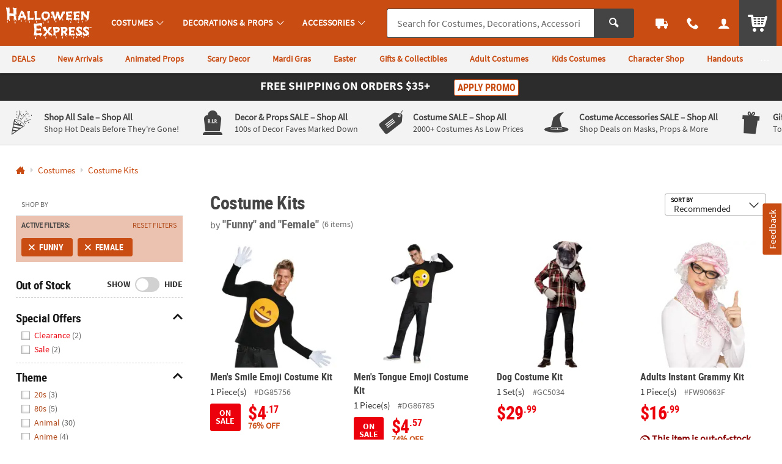

--- FILE ---
content_type: application/x-javascript
request_url: https://se.monetate.net/js/3/a-835fc909/p/halloweenexpress.com/t1761549291/d677d1589cfd9bad/custom.js
body_size: 68187
content:
// Copyright 2008-2025 Monetate, Inc.
// 2025-10-27T07:20:25Z t1761549291 orientaltrading.js v2.12.0
(function(){var aa="function"==typeof Object.defineProperties?Object.defineProperty:function(a,b,c){a!=Array.prototype&&a!=Object.prototype&&(a[b]=c.value)},ca="undefined"!=typeof window&&window===this?this:"undefined"!=typeof global&&null!=global?global:this;function da(){da=function(){};ca.Symbol||(ca.Symbol=ea)}var ea=function(){var a=0;return function(b){return"jscomp_symbol_"+(b||"")+a++}}();
function fa(){da();var a=ca.Symbol.iterator;a||(a=ca.Symbol.iterator=ca.Symbol("iterator"));"function"!=typeof Array.prototype[a]&&aa(Array.prototype,a,{configurable:!0,writable:!0,value:function(){return ia(this)}});fa=function(){}}function ia(a){var b=0;return ja(function(){return b<a.length?{done:!1,value:a[b++]}:{done:!0}})}function ja(a){fa();a={next:a};a[ca.Symbol.iterator]=function(){return this};return a}function ka(a){fa();var b=a[Symbol.iterator];return b?b.call(a):ia(a)}
function la(a){if(!(a instanceof Array)){a=ka(a);for(var b,c=[];!(b=a.next()).done;)c.push(b.value);a=c}return a}function ma(a,b,c){if(null==a)throw new TypeError("The 'this' value for String.prototype."+c+" must not be null or undefined");if(b instanceof RegExp)throw new TypeError("First argument to String.prototype."+c+" must not be a regular expression");return a+""}
function na(a,b){if(b){for(var c=ca,d=a.split("."),e=0;e<d.length-1;e++){var f=d[e];f in c||(c[f]={});c=c[f]}d=d[d.length-1];e=c[d];f=b(e);f!=e&&null!=f&&aa(c,d,{configurable:!0,writable:!0,value:f})}}na("String.prototype.endsWith",function(a){return a?a:function(a,c){var b=ma(this,a,"endsWith");void 0===c&&(c=b.length);for(var e=Math.max(0,Math.min(c|0,b.length)),f=a.length;0<f&&0<e;)if(b[--e]!=a[--f])return!1;return 0>=f}});
na("Object.entries",function(a){return a?a:function(a){var b=[],d;for(d in a)Object.prototype.hasOwnProperty.call(a,d)&&b.push([d,a[d]]);return b}});na("Array.prototype.findIndex",function(a){return a?a:function(a,c){a:{var b=this;b instanceof String&&(b=String(b));for(var e=b.length,f=0;f<e;f++)if(a.call(c,b[f],f,b)){b=f;break a}b=-1}return b}});
na("String.prototype.startsWith",function(a){return a?a:function(a,c){for(var b=ma(this,a,"startsWith"),e=b.length,f=a.length,g=Math.max(0,Math.min(c|0,b.length)),h=0;h<f&&g<e;)if(b[g++]!=a[h++])return!1;return h>=f}});na("Object.is",function(a){return a?a:function(a,c){return a===c?0!==a||1/a===1/c:a!==a&&c!==c}});
na("Array.prototype.includes",function(a){return a?a:function(a,c){var b=this;b instanceof String&&(b=String(b));var e=b.length,f=c||0;for(0>f&&(f=Math.max(f+e,0));f<e;f++){var g=b[f];if(g===a||Object.is(g,a))return!0}return!1}});na("String.prototype.includes",function(a){return a?a:function(a,c){return-1!==ma(this,a,"includes").indexOf(a,c||0)}});na("Object.values",function(a){return a?a:function(a){var b=[],d;for(d in a)Object.prototype.hasOwnProperty.call(a,d)&&b.push(a[d]);return b}});
var oa="function"==typeof Object.assign?Object.assign:function(a,b){for(var c=1;c<arguments.length;c++){var d=arguments[c];if(d)for(var e in d)Object.prototype.hasOwnProperty.call(d,e)&&(a[e]=d[e])}return a};na("Object.assign",function(a){return a||oa});var pa=this;function qa(a){return"string"==typeof a}function sa(a){a=a.split(".");for(var b=pa,c=0;c<a.length;c++)if(b=b[a[c]],null==b)return null;return b}
function ta(a){var b=typeof a;if("object"==b)if(a){if(a instanceof Array)return"array";if(a instanceof Object)return b;var c=Object.prototype.toString.call(a);if("[object Window]"==c)return"object";if("[object Array]"==c||"number"==typeof a.length&&"undefined"!=typeof a.splice&&"undefined"!=typeof a.propertyIsEnumerable&&!a.propertyIsEnumerable("splice"))return"array";if("[object Function]"==c||"undefined"!=typeof a.call&&"undefined"!=typeof a.propertyIsEnumerable&&!a.propertyIsEnumerable("call"))return"function"}else return"null";
else if("function"==b&&"undefined"==typeof a.call)return"object";return b}function ua(a,b){var c=a.split("."),d=pa;c[0]in d||"undefined"==typeof d.execScript||d.execScript("var "+c[0]);for(var e;c.length&&(e=c.shift());)c.length||void 0===b?d[e]&&d[e]!==Object.prototype[e]?d=d[e]:d=d[e]={}:d[e]=b};var va="!!!";va=String(va);var wa;a:{for(var ya="halloweenexpress.com!!!www.halloweenexpress.com".split(va),za=0;za<ya.length;za++)if(window.location.host.endsWith(ya[za])){wa=ya[za];break a}wa="halloweenexpress.com"}
var Aa=wa,Ba="http:"==document.location.protocol?"http://f.monetate.net":"https://f.monetate.net",Ca="http:"==document.location.protocol?"http://b.monetate.net":"https://sb.monetate.net",Fa=Ba+"/trk/4/s/a-835fc909/p/halloweenexpress.com",Ga=Ba+"/api/beacon/v1/a-835fc909/p/halloweenexpress.com/",Ha=Ba+"/trk/4/i/a-835fc909/p/halloweenexpress.com/",Ia=Ba+"/trk/3/p/d";function Ja(a){return Ca+"/img/1/"+a}
function Ka(a,b,c){var d=[];Object.entries(c).forEach(function(a){a=ka(a);var b=a.next().value;a.next().value.forEach(function(a){d.push(b+"="+encodeURIComponent(a))})});d.push("ref="+a);d.push("callback=monetate.c.jp");return Ca+"//catalog/2//a-835fc909/p/halloweenexpress.com/"+b+"?"+d.join("&")}var La={};function Ma(a){for(var b=(document.cookie||"").split(/\s*;\s*/),c=0;c<b.length;c++){var d=b[c],e=d.indexOf("=");if(-1!=e&&a===d.substring(0,e)){a=d.substring(e+1);try{return decodeURIComponent(a)}catch(f){return unescape(a)}}}return null}function Na(a,b,c,d,e){c=void 0===c?Aa:c;d=void 0===d?"/":d;e=e&&Math.min(e,31536E7);document.cookie=a+"="+encodeURIComponent(b)+"; domain="+c+"; path="+d+"; "+(e?"expires="+(new Date((new Date).getTime()+e)).toUTCString()+";":"")+"SameSite=Lax"}
function Oa(a){return Ma("mt."+a)}function Pa(a,b,c){Na("mt."+a,b,Aa,"/",void 0===c?31536E7:c)}function Qa(a){var b=Aa;b=void 0===b?Aa:b;Na("mt."+a,"",b,"/",-1E6)}ua("monetate.i.csr",Qa);var Ra=Math.floor(2147483647*Math.random()),Sa=0;function Ta(){var a=Oa("v");if(!a||64<=a.length)a="2."+Math.floor(2147483647*Math.random())+"."+(new Date).getTime(),Pa("v",a,31536E7);return a};var Va=[];function Wa(a,b){sa(a)||(Va.push(a),ua(a,b))}function Xa(a,b){var c=Ya(a,b);ua("monetate."+a,c);return c}function Ya(a,b){var c=sa("monetate."+a)||b;"undefined"==typeof c&&(c={});return c};var Za=this,t={},$a=[];function ab(a){var b=v();return{op:a,actionId:b?b.actionId:void 0,eventId:b?b.eventId:void 0,targetId:b?b.targetId:void 0,selector:b?b.selector:void 0,args:b?b.args:[],is_id:b?b.is_id:void 0,rules:b?b.rules:void 0,actionEvents:b?b.actionEvents:void 0,parentContext:b}}function v(){return $a[$a.length-1]}function bb(){$a.length&&$a.pop()}
function eb(a){var b=v();return function(c){for(var d=[],e=0;e<arguments.length;++e)d[e]=arguments[e];b&&$a.push(b);d=a.apply(Za,d);b&&bb();return d}};function fb(){return document.getElementsByTagName("head")[0]}function gb(a){var b=document.createElement("script");b.type="text/javascript";b.src=a;b.charset="utf-8";return b}function hb(a){a=gb(a);a.defer=!0;return a}function ib(a){a=gb(a);a.async=!0;return a}function jb(a){var b=fb();b&&(a=hb(a),b.appendChild(a))}
function kb(a){var b=document.getElementsByTagName("script")[0],c=document.createElement("link");c.setAttribute("rel","dns-prefetch");c.setAttribute("href",a);b.parentNode.insertBefore(c,b)};var lb=Xa("p",{c:!1,keys:{},ops:[],admits:{}});
function mb(a){var b="/js/1/a-835fc909/p/halloweenexpress.com/"+Math.floor(((new Date).getTime()+2840158)/36E5)+"/g";return function(c){for(var d=[],e=0;e<arguments.length;++e)d[e]=arguments[e];e=Ya("preview",-1);var f="",g=document.location.search.match(/(#|\?|&)monetate-preview=(.*?)(&|$)/);g&&g[2]&&(f=decodeURIComponent(g[2].replace(/\+/g," ")));if(f&&!Oa("p"))Pa("fp",f,0);else if(f=qb("preview","ps"),-1!=e&&f=="cp"+e.cp)a:{e=e.name;for(f=0;f<lb.ops.length;f++)if(g=lb.ops[f],"ps"==g.cookie&&g.label==e)break a;
lb.ops.push({cookie:"ps",label:e})}else if(f&&-1==e&&(e=/^([a-z]{1,3})([0-9A-Z]{32})$/.exec(f))&&3==e.length&&(e=Ca+(b+"?"+e[1]+"="+e[2]),!lb.admits[b])){for(f=0;f<Va.length;f++){g=Va[f].split(".");var h,k=window;for(h=0;h<g.length-1;h++)k=k[g[h]];delete k[g[h]]}Va.length=0;f=document.getElementsByTagName("script")[0];e=ib(e);f.parentNode.insertBefore(e,f);if(e){lb.admits[b]=!0;return}}a.apply(this,d)}}
function rb(){if(!lb.c){var a=window.location,b=a.hash;lb.c=!0;if(b&&"#monetate-"==b.substr(0,10)){b=b.slice(10).split(",");for(var c=0;c<b.length;c++){var d=b[c].split("=");lb.keys[d[0]]=d[1]||"1"}"pushState"in window.history&&window.history.pushState("",document.title,a.protocol+"//"+a.hostname+a.pathname+a.search)}}}function qb(a,b){rb();a in lb.keys&&Pa(b,lb.keys[a],0);return Oa(b)}
function sb(a){return function(b){for(var c=[],d=0;d<arguments.length;++d)c[d]=arguments[d];rb();a.apply(this,c)}}function tb(){var a=window.location,b=document.location.search.match(/(#|\?|&)monetate-preview=(.*?)(&|$)/),c=a.href;b&&b[2]&&(c=c.replace(b[2],""));(a=a.hash)&&"#monetate-"==a.substr(0,10)&&(c=c.substring(0,c.indexOf(a)));return c}function ub(){Qa("fp");if(lb.ops.length){for(var a=0;a<lb.ops.length;a++)Qa(lb.ops[a].cookie);lb.ops.length=0}};var vb=null;function wb(){null===vb&&(vb=!!qb("diagnostics","diagnostics"))&&(xb("a","a-835fc909/p/halloweenexpress.com"),xb("ts",Ba));return vb}var yb=Xa("dq",[]);function xb(a,b){wb()&&yb.push({type:a,obj:b})}function zb(a,b,c,d,e){xb(c?"h":"hi",{name:d||a,timeout:4E3,css:b,selector:d,actionId:e})};var Ab={"~":!0,"!":!0,"*":!0,"(":!0,")":!0,"-":!0,_:!0,".":!0,",":!0,":":!0,"@":!0,$:!0,"'":!0,"/":!0};function Bb(a){if(/^[A-Za-z0-9_\-]*$/.test(a))return a;a=a.replace(/([^A-Za-z0-9_\-])/g,function(a,c){return Ab[c]?c:encodeURIComponent(c)});return a.replace(/%20/g,"+")}
var Cb=/^[^-0123456789 '!:(),*@$][^ '!:(),*@$]*$/,Db=RegExp("[^-0123456789 '!:(),*@$][^ '!:(),*@$]*","g"),Eb={"'":!0,"!":!0},Fb={array:function(a){var b=["!("],c,d,e=a.length;for(d=0;d<e;d+=1){var f=a[d];if(c=Fb[typeof f])if(f=c(f),"string"==typeof f){g&&b.push(",");b.push(f);var g=!0}}b.push(")");return b.join("")},"boolean":function(a){return a?"!t":"!f"},"null":function(){return"!n"},number:function(a){return isFinite(a)?String(a).replace(/\+/,""):"!n"},object:function(a){if(a){if(a instanceof
Array)return Fb.array(a);if("object"===typeof a.__prototype__&&"undefined"!==typeof a.__prototype__.encode_rison)return a.encode_rison();var b=["("],c,d,e=[];for(f in a)a.hasOwnProperty(f)&&e.push(f);e.sort();for(d=0;d<e.length;d++){var f=e[d];var g=a[f];if(c=Fb[typeof g])if(g=c(g),"string"==typeof g){h&&b.push(",");b.push(Fb.string(f),":",g);var h=!0}}b.push(")");return b.join("")}return"!n"},string:function(a){if(""===a)return"''";if(Cb.test(a))return a;a=a.replace(/(['!])/g,function(a,c){return Eb[c]?
"!"+c:c});return"'"+a+"'"}};function Gb(){var a=window.localStorage.mtLocParams;return(new Hb(function(){})).parse(a)}function Hb(a){this.errorHandler=a;if(!Ib)for(Ib=!0,a=0;9>=a;a++)Hb.prototype.mc_rison_Parser_prototype$table[String(a)]=Hb.prototype.mc_rison_Parser_prototype$table["-"]}var Ib=!1;
Hb.prototype.parse=function(a){this.string=a;this.index=0;this.message=null;var b=Jb(this);!this.message&&this.next()&&(b=this.error("unable to parse string as rison: '"+Fb[typeof a](a)+"'"));this.message&&this.errorHandler&&this.errorHandler(this.message,this.index);return b};Hb.prototype.error=function(a){this.message=a};
function Jb(a){var b=a.next(),c=b&&a.mc_rison_Parser_prototype$table[b];if(c)return c.apply(a);var d=a.string;c=a.index-1;Db.lastIndex=c;d=Db.exec(d);return 0<d.length?(b=d[0],a.index=c+b.length,b):b?a.error("invalid character: '"+b+"'"):a.error("empty expression")}Hb.prototype.next=function(){var a=this.string,b=this.index;do{if(b==a.length)return;var c=a.charAt(b++)}while(0<="".indexOf(c));this.index=b;return c};
var Kb={t:!0,f:!1,n:null,"(":function(a){for(var b=[],c;")"!=(c=a.next());){if(!c)return a.error("unmatched '!('");if(b.length)","!=c&&a.error("missing ','");else{if(","==c)return a.error("extra ','");--a.index}c=Jb(a);if("undefined"==typeof c)return;b.push(c)}return b}};
Hb.prototype.mc_rison_Parser_prototype$table={"!":function(){var a=this.string.charAt(this.index++);if(!a)return this.error('"!" at end of input');var b=Kb[a];return"function"==typeof b?b.call(null,this):"undefined"==typeof b?this.error('unknown literal: "!'+a+'"'):b},"(":function(){for(var a={},b,c=0;")"!=(b=this.next());){if(c)","!=b&&this.error("missing ','");else{if(","==b)return this.error("extra ','");--this.index}b=Jb(this);if("undefined"==typeof b)return;if(":"!=this.next())return this.error("missing ':'");
var d=Jb(this);if("undefined"==typeof d)return;a[b]=d;c++}return a},"'":function(){for(var a=this.string,b=this.index,c=b,d=[],e;"'"!=(e=a.charAt(b++));){if(!e)return this.error('unmatched "\'"');if("!"==e){c<b-1&&d.push(a.slice(c,b-1));e=a.charAt(b++);if(0<="!'".indexOf(e))d.push(e);else return this.error('invalid string escape: "!'+e+'"');c=b}}c<b-1&&d.push(a.slice(c,b-1));this.index=b;return 1==d.length?d[0]:d.join("")},"-":function(){var a=this.string,b=this.index,c=b-1,d="int",e="-",f={"int+.":"frac",
"int+e":"exp","frac+e":"exp"};do{var g=a.charAt(b++);if(!g)break;"0"<=g&&"9">=g||(0<=e.indexOf(g)?e="":(d=f[d+"+"+g.toLowerCase()],"exp"==d&&(e="-")))}while(d);this.index=--b;a=a.slice(c,b);return"-"==a?this.error("invalid number"):Number(a)}};function Lb(a,b,c){a.push(b+"="+Bb(Fb[typeof c](c)))}function Mb(a,b,c){for(var d=0;d<b.length;++d){var e=b[d];"undefined"!=typeof c[e]&&Lb(a,e,c[e])}};var Nb=Xa("rp",[]);ua("monetate.rph",function(a){Nb.push({data:a,callback:null})});function Ob(a){var b=Ya("rph");b&&b(a)}var Pb="e xx ii rc ri xt".split(" "),Qb=[];function Rb(a,b){a.e=a.e||[];-1===a.e.indexOf(b)&&a.e.push(b)}function Sb(a){var b=[];Lb(b,"mr","t1761549291");var c=Oa("deviceId");c?Lb(b,"di",c):Lb(b,"mi",Ta());Lb(b,"u",document.location.href.slice(0,1600));Mb(b,Pb,a);Lb(b,"eoq",!0);return b.join("&")}function Tb(a){var b=Ra+"-"+Sa++;return Ha+b+"?"+a}
function Ub(a){var b=new Image;b.src=a;Qb.push(b)};var Vb={},x=(Vb.UNHANDLED=0,Vb.reporting=50,Vb.rollback=51,Vb.integration=52,Vb.api=53,Vb.op=40,Vb.action=41,Vb.event=42,Vb.target=43,Vb.mask=10,Vb.context=11,Vb.INFO=99,Vb),Wb={},Xb=(Wb[x.UNHANDLED]="ERROR: Unexpected behaviour",Wb[x.reporting]="ERROR: Internal reporting failed",Wb[x.rollback]="ERROR: Rollback functionality failed",Wb[x.integration]="ERROR: Custom integration failed",Wb[x.api]="ERROR: API integration failed",Wb[x.op]="WARNING: Operation{{id}} failed",Wb[x.action]="WARNING: Action{{id}} failed",
Wb[x.event]="WARNING: Event{{id}} failed",Wb[x.target]="WARNING: Target{{id}} failed",Wb[x.mask]="INFO: Masking failed",Wb[x.context]="INFO: Context failed",Wb[x.INFO]="INFO: Unexpected behaviour",Wb),Yb={},Zb=(Yb[0]="unhandled error. Contact a developer",Yb[1]="invalid script configuration. Contact a developer.",Yb[2]="invalid parameters. Double check configuration.",Yb[3]="invalid server response. Contact a developer.",Yb[4]="invalid environment. Double check configuration and contact a developer.",
Yb[9]="an unforeseen circumstance. Contact a developer",Yb),bc=0;
function cc(a,b,c){function d(a){return a=a.replace(/{{id}}/g," with id "+g)}for(var e=v(),f=[],g,h,k,l;e;){e.op&&f.push(e.op);if(e.actionId||e.eventId||e.targetId)g=e.actionId||e.eventId||e.targetId,h=!!e.actionId,l=!!e.eventId,k=!!e.targetId;e=e.parentContext}e=f.reverse().join(" > ");h?c=c||x.action:l?c=c||x.event:k&&(c=c||x.target);c||(c=x[f[0]]||x.UNHANDLED);f=b||0;b=Xb[c]+" due to "+Zb[f];b=d(b);a=d(a);f=String(c)+String(f)+": "+Xb[c].replace(/{{id}}/g,"");return{entry:e,msg:f,xmsg:a,xname:b,
id:g}}function dc(a,b,c){a=cc(a,b,c);3>bc&&(bc+=1,xb("e",a),(b=v())&&a.id&&xb("o",{op:b,ex:a.msg+": "+a.xname+" - "+a.xmsg||!0}),b={},Rb(b,"xx"),b.xx=b.xx||[],b.xx.push(a),Ob(b))}function E(a,b){var c=ab(a);return function(a){for(var d=[],f=0;f<arguments.length;++f)d[f]=arguments[f];$a.push(c);try{var g=b.apply(this,d)}catch(h){try{dc(h.message,h.reason,h.type)}catch(k){}}bb();return g}}function F(a,b){return setTimeout(E("timeout",a),b)}function ec(a,b){return setInterval(E("interval",a),b)};var fc=String.prototype.repeat?function(a,b){return a.repeat(b)}:function(a,b){return Array(b+1).join(a)};function gc(a){var b=hc,c={},d;for(d in b)a.call(void 0,b[d],d,b)&&(c[d]=b[d]);return c}function ic(a,b){var c={},d;for(d in a)c[d]=b.call(void 0,a[d],d,a);return c}function jc(a){var b=[],c=0,d;for(d in a)b[c++]=d;return b}function kc(a,b){for(var c in a)if(b.call(void 0,a[c],c,a))return c};function lc(a,b){this.width=a;this.height=b}lc.prototype.area=function(){return this.width*this.height};lc.prototype.aspectRatio=function(){return this.width/this.height};lc.prototype.ceil=function(){this.width=Math.ceil(this.width);this.height=Math.ceil(this.height);return this};lc.prototype.floor=function(){this.width=Math.floor(this.width);this.height=Math.floor(this.height);return this};lc.prototype.round=function(){this.width=Math.round(this.width);this.height=Math.round(this.height);return this};function mc(a){a=a.document;a="CSS1Compat"==a.compatMode?a.documentElement:a.body;return new lc(a.clientWidth,a.clientHeight)}function nc(){var a=window,b=a.document,c=0;if(b){c=b.body;var d=b.documentElement;if(!d||!c)return 0;a=mc(a).height;if("CSS1Compat"==b.compatMode&&d.scrollHeight)c=d.scrollHeight!=a?d.scrollHeight:d.offsetHeight;else{b=d.scrollHeight;var e=d.offsetHeight;d.clientHeight!=e&&(b=c.scrollHeight,e=c.offsetHeight);c=b>a?b>e?b:e:b<e?b:e}}return c};var oc=[],pc=!1;function H(a){pc&&oc.push(a)};function qc(a,b){return a?(a.getAttribute("class")||"").split(/\s+/).includes(b):!1}function I(a,b){if(a){var c=(a.getAttribute("class")||"").split(/\s+/).filter(function(a){return a!=b&&""!==a});c.push(b);a.className=c.join(" ")}}function rc(a,b){if(a){var c=(a.getAttribute("class")||"").split(/\s+/).filter(function(a){return a!=b&&""!==a});a.className=c.join(" ")}}function sc(a,b){a&&(qc(a,b)?rc:I)(a,b)}function tc(a,b){a.style.opacity=b;a.style.filter="alpha(opacity="+Math.round(100*b)+")"}
function uc(){return{x:window.pageXOffset||document.documentElement.scrollLeft||0,y:window.pageYOffset||document.documentElement.scrollTop||0}}function vc(a){if(a)for(a=a.parentNode;a&&!wc(a,"div");)a=a.parentNode;return a}function wc(a,b){return a&&a.tagName?a.tagName.toLowerCase()==b.toLowerCase():!1}function xc(a,b){var c=b.parentNode;c&&(c.insertBefore(a,b),c.removeChild(b),a.appendChild(b))}function yc(a,b){if(pc){var c=a.style[b];H(function(){a.style[b]=c})}};function zc(a,b,c){a instanceof Array&&(a=a.join(""));a=Error(a||"");a.reason=b;a.type=c;throw a;}function K(a,b,c,d){a||zc(b,c,d)}function Ac(a,b){"array"==ta(a)||zc(b,void 0,void 0)}function Bc(a,b){var c=typeof a;"object"==c&&null!=a||"function"==c||zc(b,void 0,void 0)};/*
 Sizzle CSS Selector Engine v2.3.4-pre
 https://sizzlejs.com/

 Copyright JS Foundation and other contributors
 Released under the MIT license
 https://js.foundation/

 Date: 2017-09-01
*/
function Cc(){return function(){function a(){nb()}function b(a,b){return b?"\x00"===a?"\ufffd":a.slice(0,-1)+"\\"+a.charCodeAt(a.length-1).toString(16)+" ":"\\"+a}function c(a,b,c){a="0x"+b-65536;return a!==a||c?b:0>a?String.fromCharCode(a+65536):String.fromCharCode(a>>10|55296,a&1023|56320)}function d(a,b){for(var c=0,d=a.length;c<d;c++)if(a[c]===b)return c;return-1}function e(a,b){a===b&&(Da=!0);return 0}function f(a,c,d,e){var f,g,h,k,l=c&&c.ownerDocument,m=c?c.nodeType:9;d=d||[];if("string"!==
typeof a||!a||1!==m&&9!==m&&11!==m)return d;if(!e&&((c?c.ownerDocument||c:Ea)!==J&&nb(c),c=c||J,ra)){if(11!==m&&(k=hj.exec(a)))if(f=k[1])if(9===m)if(g=c.getElementById(f)){if(g.id===f)return d.push(g),d}else return d;else{if(l&&(g=l.getElementById(f))&&$b(c,g)&&g.id===f)return d.push(g),d}else{if(k[2])return cb.apply(d,c.getElementsByTagName(a)),d;if((f=k[3])&&U.getElementsByClassName&&c.getElementsByClassName)return cb.apply(d,c.getElementsByClassName(f)),d}if(!(!U.qsa||Oc[a+" "]||ha&&ha.test(a))){if(1!==
m){l=c;var n=a}else if("object"!==c.nodeName.toLowerCase()){(h=c.getAttribute("id"))?h=h.replace(bg,b):c.setAttribute("id",h=P);g=Pc(a);for(f=g.length;f--;)g[f]="#"+h+" "+z(g[f]);n=g.join(",");l=be.test(a)&&w(c.parentNode)||c}if(n)try{return cb.apply(d,l.querySelectorAll(n)),d}catch(wm){Oc(a)}finally{h===P&&c.removeAttribute("id")}}}return ij(a.replace(Qc,"$1"),c,d,e)}function g(){function a(c,d){b.push(c+" ")>L.cacheLength&&delete a[b.shift()];return a[c+" "]=d}var b=[];return a}function h(a){a[P]=
!0;return a}function k(a){var b=J.createElement("fieldset");try{return!!a(b)}catch(O){return!1}finally{b.parentNode&&b.parentNode.removeChild(b)}}function l(a,b){for(var c=a.split("|"),d=c.length;d--;)L.attrHandle[c[d]]=b}function m(a,b){var c=b&&a,d=c&&1===a.nodeType&&1===b.nodeType&&a.sourceIndex-b.sourceIndex;if(d)return d;if(c)for(;c=c.nextSibling;)if(c===b)return-1;return a?1:-1}function n(a){return function(b){return"input"===b.nodeName.toLowerCase()&&b.type===a}}function p(a){return function(b){var c=
b.nodeName.toLowerCase();return("input"===c||"button"===c)&&b.type===a}}function q(a){return function(b){return"form"in b?b.parentNode&&!1===b.disabled?"label"in b?"label"in b.parentNode?b.parentNode.disabled===a:b.disabled===a:b.isDisabled===a||b.isDisabled!==!a&&jj(b)===a:b.disabled===a:"label"in b?b.disabled===a:!1}}function r(a){return h(function(b){b=+b;return h(function(c,d){for(var e,f=a([],c.length,b),g=f.length;g--;)c[e=f[g]]&&(c[e]=!(d[e]=c[e]))})})}function w(a){return a&&"undefined"!==
typeof a.getElementsByTagName&&a}function y(){}function z(a){for(var b=0,c=a.length,d="";b<c;b++)d+=a[b].value;return d}function A(a,b,c){var d=b.dir,e=b.next,f=c&&"parentNode"===(e||d),g=kj++;return b.first?function(b,c,e){for(;b=b[d];)if(1===b.nodeType||f)return a(b,c,e);return!1}:function(b,c,h){var k,l,m=db+" "+g;if(h)for(;b=b[d];){if((1===b.nodeType||f)&&a(b,c,h))return!0}else for(;b=b[d];)if(1===b.nodeType||f){var n=b[P]||(b[P]={});n=n[b.uniqueID]||(n[b.uniqueID]={});if(e&&e===b.nodeName.toLowerCase())b=
b[d]||b;else if((l=n[d])&&l[0]===m){if(!0===(k=l[1])||k===X)return!0===k}else if(l=n[d]=[m],l[1]=a(b,c,h)||X,!0===l[1])return!0}return!1}}function u(a){return 1<a.length?function(b,c,d){for(var e=a.length;e--;)if(!a[e](b,c,d))return!1;return!0}:a[0]}function B(a,b,c,d,e){for(var f,g=[],h=0,k=a.length,l=null!=b;h<k;h++)if(f=a[h])if(!c||c(f,d,e))g.push(f),l&&b.push(h);return g}function C(a,b,c,e,g,k){e&&!e[P]&&(e=C(e));g&&!g[P]&&(g=C(g,k));return h(function(h,k,l,m){var n,p=[],q=[],xa=k.length,r;if(!(r=
h)){r=b||"*";for(var O=l.nodeType?[l]:l,u=[],w=0,ae=O.length;w<ae;w++)f(r,O[w],u);r=u}r=!a||!h&&b?r:B(r,p,a,l,m);O=c?g||(h?a:xa||e)?[]:k:r;c&&c(r,O,l,m);if(e){var y=B(O,q);e(y,[],l,m);for(l=y.length;l--;)if(n=y[l])O[q[l]]=!(r[q[l]]=n)}if(h){if(g||a){if(g){y=[];for(l=O.length;l--;)(n=O[l])&&y.push(r[l]=n);g(null,O=[],y,m)}for(l=O.length;l--;)(n=O[l])&&-1<(y=g?d(h,n):p[l])&&(h[y]=!(k[y]=n))}}else O=B(O===k?O.splice(xa,O.length):O),g?g(null,k,O,m):cb.apply(k,O)})}function D(a){var b,c,e=a.length,f=L.relative[a[0].type];
var g=f||L.relative[" "];for(var h=f?1:0,k=A(function(a){return a===b},g,!0),l=A(function(a){return-1<d(b,a)},g,!0),m=[function(a,c,d){a=!f&&(d||c!==V)||((b=c).nodeType?k(a,c,d):l(a,c,d));b=null;return a}];h<e;h++)if(g=L.relative[a[h].type])m=[A(u(m),g)];else{g=L.filter[a[h].type].apply(null,a[h].matches);if(g[P]){for(c=++h;c<e&&!L.relative[a[c].type];c++);return C(1<h&&u(m),1<h&&z(a.slice(0,h-1).concat({value:" "===a[h-2].type?"*":""})).replace(Qc,"$1"),g,h<c&&D(a.slice(h,c)),c<e&&D(a=a.slice(c)),
c<e&&z(a))}m.push(g)}return u(m)}function G(a,b){function c(c,h,k,l,m){var n,p,q=0,xa="0",r=c&&[],O=[],u=V,w=c||g&&L.find.TAG("*",m),y=db+=null==u?1:Math.random()||.1,ae=w.length;m&&(V=h===J||h||m,X=d);for(;xa!==ae&&null!=(n=w[xa]);xa++){if(g&&n){var z=0;h||n.ownerDocument===J||(nb(n),k=!ra);for(;p=a[z++];)if(p(n,h||J,k)){l.push(n);break}m&&(db=y,X=++d)}e&&((n=!p&&n)&&q--,c&&r.push(n))}q+=xa;if(e&&xa!==q){for(z=0;p=b[z++];)p(r,O,h,k);if(c){if(0<q)for(;xa--;)r[xa]||O[xa]||(O[xa]=lj.call(l));O=B(O)}cb.apply(l,
O);m&&!c&&0<O.length&&1<q+b.length&&f.function_______________$uniqueSort(l)}m&&(db=y,V=u);return r}var d=0,e=0<b.length,g=0<a.length;return e?h(c):c}var S,X,V,Y,Da,J,ba,ra,ha,ob,Rc,$b,P="sizzle"+1*new Date,Ea=window.document,db=0,kj=0,cg=g(),dg=g(),eg=g(),Oc=g(),mj={}.hasOwnProperty,pb=[],lj=pb.pop,nj=pb.push,cb=pb.push,fg=pb.slice,oj=RegExp("[\\x20\\t\\r\\n\\f]+","g"),Qc=RegExp("^[\\x20\\t\\r\\n\\f]+|((?:^|[^\\\\])(?:\\\\.)*)[\\x20\\t\\r\\n\\f]+$","g"),pj=/^[\x20\t\r\n\f]*,[\x20\t\r\n\f]*/,qj=/^[\x20\t\r\n\f]*([>+~]|[\x20\t\r\n\f])[\x20\t\r\n\f]*/,
rj=/:((?:\\.|[\w-]|[^\x00-\xa0])+)(?:\((('((?:\\.|[^\\'])*)'|"((?:\\.|[^\\"])*)")|((?:\\.|[^\\()[\]]|\[[\x20\t\r\n\f]*((?:\\.|[\w-]|[^\x00-\xa0])+)(?:[\x20\t\r\n\f]*([*^$|!~]?=)[\x20\t\r\n\f]*(?:'((?:\\.|[^\\'])*)'|"((?:\\.|[^\\"])*)"|(#?(?:\\.|[\w-]|[^\x00-\xa0])+))|)[\x20\t\r\n\f]*\])*)|.*)\)|)/,sj=/^(?:\\.|[\w-]|[^\x00-\xa0])+$/,Sc={ID:/^#((?:\\.|[\w-]|[^\x00-\xa0])+)/,CLASS:/^\.((?:\\.|[\w-]|[^\x00-\xa0])+)/,TAG:/^((?:\\.|[\w-]|[^\x00-\xa0])+|[*])/,ATTR:/^\[[\x20\t\r\n\f]*((?:\\.|[\w-]|[^\x00-\xa0])+)(?:[\x20\t\r\n\f]*([*^$|!~]?=)[\x20\t\r\n\f]*(?:'((?:\\.|[^\\'])*)'|"((?:\\.|[^\\"])*)"|(#?(?:\\.|[\w-]|[^\x00-\xa0])+))|)[\x20\t\r\n\f]*\]/,
PSEUDO:/^:((?:\\.|[\w-]|[^\x00-\xa0])+)(?:\((('((?:\\.|[^\\'])*)'|"((?:\\.|[^\\"])*)")|((?:\\.|[^\\()[\]]|\[[\x20\t\r\n\f]*((?:\\.|[\w-]|[^\x00-\xa0])+)(?:[\x20\t\r\n\f]*([*^$|!~]?=)[\x20\t\r\n\f]*(?:'((?:\\.|[^\\'])*)'|"((?:\\.|[^\\"])*)"|(#?(?:\\.|[\w-]|[^\x00-\xa0])+))|)[\x20\t\r\n\f]*\])*)|.*)\)|)/,CHILD:/^:(only|first|last|nth|nth-last)-(child|of-type)(?:\([\x20\t\r\n\f]*(even|odd|(([+-]|)(\d*)n|)[\x20\t\r\n\f]*(?:([+-]|)[\x20\t\r\n\f]*(\d+)|))[\x20\t\r\n\f]*\)|)/i,bool:/^(?:checked|selected|async|autofocus|autoplay|controls|defer|disabled|hidden|ismap|loop|multiple|open|readonly|required|scoped)$/i,
needsContext:/^[\x20\t\r\n\f]*[>+~]|:(even|odd|eq|gt|lt|nth|first|last)(?:\([\x20\t\r\n\f]*((?:-\d)?\d*)[\x20\t\r\n\f]*\)|)(?=[^-]|$)/i},tj=/^(?:input|select|textarea|button)$/i,uj=/^h\d$/i,ac=/^[^{]+\{\s*\[native \w/,hj=/^(?:#([\w-]+)|(\w+)|\.([\w-]+))$/,be=/[+~]/,Ua=RegExp("\\\\([\\da-f]{1,6}[\\x20\\t\\r\\n\\f]?|([\\x20\\t\\r\\n\\f])|.)","ig"),bg=/([\0-\x1f\x7f]|^-?\d)|^-$|[^\0-\x1f\x7f-\uFFFF\w-]/g,jj=A(function(a){return!0===a.disabled&&"fieldset"===a.nodeName.toLowerCase()},{dir:"parentNode",
next:"legend"});try{cb.apply(pb=fg.call(Ea.childNodes),Ea.childNodes),pb[Ea.childNodes.length].nodeType}catch(xa){cb={apply:pb.length?function(a,b){nj.apply(a,fg.call(b))}:function(a,b){for(var c=a.length,d=0;a[c++]=b[d++];);a.length=c-1}}}var U=f.function_______________$support={};var vj=f.isXML=function(a){return(a=a&&(a.ownerDocument||a).documentElement)?"HTML"!==a.nodeName:!1};var nb=f.setDocument=function(b){var f;b=b?b.ownerDocument||b:Ea;if(b===J||9!==b.nodeType||!b.documentElement)return J;
J=b;ba=J.documentElement;ra=!vj(J);Ea!==J&&(f=J.defaultView)&&f.top!==f&&(f.addEventListener?f.addEventListener("unload",a,!1):f.attachEvent&&f.attachEvent("onunload",a));U.attributes=k(function(a){a.className="i";return!a.getAttribute("className")});U.getElementsByTagName=k(function(a){a.appendChild(J.createComment(""));return!a.getElementsByTagName("*").length});U.getElementsByClassName=ac.test(J.getElementsByClassName);U.getById=k(function(a){ba.appendChild(a).id=P;return!J.getElementsByName||
!J.getElementsByName(P).length});U.getById?(L.filter.ID=function(a){var b=a.replace(Ua,c);return function(a){return a.getAttribute("id")===b}},L.find.ID=function(a,b){if("undefined"!==typeof b.getElementById&&ra){var c=b.getElementById(a);return c?[c]:[]}}):(L.filter.ID=function(a){var b=a.replace(Ua,c);return function(a){return(a="undefined"!==typeof a.getAttributeNode&&a.getAttributeNode("id"))&&a.value===b}},L.find.ID=function(a,b){if("undefined"!==typeof b.getElementById&&ra){var c,d,e=b.getElementById(a);
if(e){if((c=e.getAttributeNode("id"))&&c.value===a)return[e];var f=b.getElementsByName(a);for(d=0;e=f[d++];)if((c=e.getAttributeNode("id"))&&c.value===a)return[e]}return[]}});L.find.TAG=U.getElementsByTagName?function(a,b){if("undefined"!==typeof b.getElementsByTagName)return b.getElementsByTagName(a);if(U.qsa)return b.querySelectorAll(a)}:function(a,b){var c,d=[],e=0,f=b.getElementsByTagName(a);if("*"===a){for(;c=f[e++];)1===c.nodeType&&d.push(c);return d}return f};L.find.CLASS=U.getElementsByClassName&&
function(a,b){if("undefined"!==typeof b.getElementsByClassName&&ra)return b.getElementsByClassName(a)};ob=[];ha=[];if(U.qsa=ac.test(J.querySelectorAll))k(function(a){ba.appendChild(a).innerHTML="<a id='"+P+"'></a><select id='"+P+"-\r\\' msallowcapture=''><option selected=''></option></select>";a.querySelectorAll("[msallowcapture^='']").length&&ha.push("[*^$]=[\\x20\\t\\r\\n\\f]*(?:''|\"\")");a.querySelectorAll("[selected]").length||ha.push("\\[[\\x20\\t\\r\\n\\f]*(?:value|checked|selected|async|autofocus|autoplay|controls|defer|disabled|hidden|ismap|loop|multiple|open|readonly|required|scoped)");
a.querySelectorAll("[id~="+P+"-]").length||ha.push("~=");a.querySelectorAll(":checked").length||ha.push(":checked");a.querySelectorAll("a#"+P+"+*").length||ha.push(".#.+[+~]")}),k(function(a){a.innerHTML="<a href='' disabled='disabled'></a><select disabled='disabled'><option/></select>";var b=J.createElement("input");b.setAttribute("type","hidden");a.appendChild(b).setAttribute("name","D");a.querySelectorAll("[name=d]").length&&ha.push("name[\\x20\\t\\r\\n\\f]*[*^$|!~]?=");2!==a.querySelectorAll(":enabled").length&&
ha.push(":enabled",":disabled");ba.appendChild(a).disabled=!0;2!==a.querySelectorAll(":disabled").length&&ha.push(":enabled",":disabled");ha.push(",.*:")});(U.matchesSelector=ac.test(Rc=ba.matches||ba.webkitMatchesSelector||ba.mozMatchesSelector||ba.oMatchesSelector||ba.msMatchesSelector))&&k(function(a){U.disconnectedMatch=Rc.call(a,"*");Rc.call(a,"[s!='']:x");ob.push("!=",":((?:\\\\.|[\\w-]|[^\x00-\\xa0])+)(?:\\((('((?:\\\\.|[^\\\\'])*)'|\"((?:\\\\.|[^\\\\\"])*)\")|((?:\\\\.|[^\\\\()[\\]]|\\[[\\x20\\t\\r\\n\\f]*((?:\\\\.|[\\w-]|[^\x00-\\xa0])+)(?:[\\x20\\t\\r\\n\\f]*([*^$|!~]?=)[\\x20\\t\\r\\n\\f]*(?:'((?:\\\\.|[^\\\\'])*)'|\"((?:\\\\.|[^\\\\\"])*)\"|(#?(?:\\\\.|[\\w-]|[^\x00-\\xa0])+))|)[\\x20\\t\\r\\n\\f]*\\])*)|.*)\\)|)")});
ha=ha.length&&new RegExp(ha.join("|"));ob=ob.length&&new RegExp(ob.join("|"));$b=(f=ac.test(ba.compareDocumentPosition))||ac.test(ba.contains)?function(a,b){var c=9===a.nodeType?a.documentElement:a,d=b&&b.parentNode;return a===d||!!(d&&1===d.nodeType&&(c.contains?c.contains(d):a.compareDocumentPosition&&a.compareDocumentPosition(d)&16))}:function(a,b){if(b)for(;b=b.parentNode;)if(b===a)return!0;return!1};e=f?function(a,b){if(a===b)return Da=!0,0;var c=!a.compareDocumentPosition-!b.compareDocumentPosition;
if(c)return c;c=(a.ownerDocument||a)===(b.ownerDocument||b)?a.compareDocumentPosition(b):1;return c&1||!U.sortDetached&&b.compareDocumentPosition(a)===c?a===J||a.ownerDocument===Ea&&$b(Ea,a)?-1:b===J||b.ownerDocument===Ea&&$b(Ea,b)?1:Y?d(Y,a)-d(Y,b):0:c&4?-1:1}:function(a,b){if(a===b)return Da=!0,0;var c=0;var e=a.parentNode;var f=b.parentNode,g=[a],h=[b];if(!e||!f)return a===J?-1:b===J?1:e?-1:f?1:Y?d(Y,a)-d(Y,b):0;if(e===f)return m(a,b);for(e=a;e=e.parentNode;)g.unshift(e);for(e=b;e=e.parentNode;)h.unshift(e);
for(;g[c]===h[c];)c++;return c?m(g[c],h[c]):g[c]===Ea?-1:h[c]===Ea?1:0};return J};f.matches=function(a,b){return f(a,null,null,b)};f.matchesSelector=function(a,b){(a.ownerDocument||a)!==J&&nb(a);if(!(!U.matchesSelector||!ra||Oc[b+" "]||ob&&ob.test(b)||ha&&ha.test(b)))try{var c=Rc.call(a,b);if(c||U.disconnectedMatch||a.document&&11!==a.document.nodeType)return c}catch(vm){Oc(b)}return 0<f(b,J,null,[a]).length};f.contains=function(a,b){(a.ownerDocument||a)!==J&&nb(a);return $b(a,b)};f.function_______________$attr=
function(a,b){(a.ownerDocument||a)!==J&&nb(a);var c=L.attrHandle[b.toLowerCase()];c=c&&mj.call(L.attrHandle,b.toLowerCase())?c(a,b,!ra):void 0;return void 0!==c?c:U.attributes||!ra?a.getAttribute(b):(c=a.getAttributeNode(b))&&c.specified?c.value:null};f.function_______________$escape=function(a){return(a+"").replace(bg,b)};f.error=function(a){throw Error("Syntax error, unrecognized expression: "+a);};f.function_______________$uniqueSort=function(a){var b,c=[],d=0,f=0;Da=!U.detectDuplicates;Y=!U.sortStable&&
a.slice(0);a.sort(e);if(Da){for(;b=a[f++];)b===a[f]&&(d=c.push(f));for(;d--;)a.splice(c[d],1)}Y=null};var ce=f.getText=function(a){var b="",c=0;var d=a.nodeType;if(!d)for(;d=a[c++];)b+=ce(d);else if(1===d||9===d||11===d){if("string"===typeof a.textContent)return a.textContent;for(a=a.firstChild;a;a=a.nextSibling)b+=ce(a)}else if(3===d||4===d)return a.nodeValue;return b};var L=f.selectors={cacheLength:50,createPseudo:h,match:Sc,attrHandle:{},find:{},relative:{">":{dir:"parentNode",first:!0}," ":{dir:"parentNode"},
"+":{dir:"previousSibling",first:!0},"~":{dir:"previousSibling"}},preFilter:{ATTR:function(a){a[1]=a[1].replace(Ua,c);a[3]=(a[3]||a[4]||a[5]||"").replace(Ua,c);"~="===a[2]&&(a[3]=" "+a[3]+" ");return a.slice(0,4)},CHILD:function(a){a[1]=a[1].toLowerCase();"nth"===a[1].slice(0,3)?(a[3]||f.error(a[0]),a[4]=+(a[4]?a[5]+(a[6]||1):2*("even"===a[3]||"odd"===a[3])),a[5]=+(a[7]+a[8]||"odd"===a[3])):a[3]&&f.error(a[0]);return a},PSEUDO:function(a){var b,c=!a[6]&&a[2];if(Sc.CHILD.test(a[0]))return null;a[3]?
a[2]=a[4]||a[5]||"":c&&rj.test(c)&&(b=Pc(c,!0))&&(b=c.indexOf(")",c.length-b)-c.length)&&(a[0]=a[0].slice(0,b),a[2]=c.slice(0,b));return a.slice(0,3)}},filter:{TAG:function(a){var b=a.replace(Ua,c).toLowerCase();return"*"===a?function(){return!0}:function(a){return a.nodeName&&a.nodeName.toLowerCase()===b}},CLASS:function(a){var b=cg[a+" "];return b||(b=new RegExp("(^|[\\x20\\t\\r\\n\\f])"+a+"([\\x20\\t\\r\\n\\f]|$)"),cg(a,function(a){return b.test("string"===typeof a.className&&a.className||"undefined"!==
typeof a.getAttribute&&a.getAttribute("class")||"")}))},ATTR:function(a,b,c){return function(d){d=f.function_______________$attr(d,a);return null==d?"!="===b:b?"="===b?d===c:"!="===b?d!==c:"^="===b?c&&0===d.indexOf(c):"*="===b?c&&-1<d.indexOf(c):"$="===b?c&&d.slice(-c.length)===c:"~="===b?-1<(" "+d.replace(oj," ")+" ").indexOf(c):"|="===b?d===c||d.slice(0,c.length+1)===c+"-":!1:!0}},CHILD:function(a,b,c,d,e){var f="nth"!==a.slice(0,3),g="last"!==a.slice(-4),h="of-type"===b;return 1===d&&0===e?function(a){return!!a.parentNode}:
function(b,c,k){var l,m;c=f!==g?"nextSibling":"previousSibling";var n=b.parentNode,p=h&&b.nodeName.toLowerCase();k=!k&&!h;var q=!1;if(n){if(f){for(;c;){for(l=b;l=l[c];)if(h?l.nodeName.toLowerCase()===p:1===l.nodeType)return!1;var r=c="only"===a&&!r&&"nextSibling"}return!0}r=[g?n.firstChild:n.lastChild];if(g&&k){l=n;var u=l[P]||(l[P]={});u=u[l.uniqueID]||(u[l.uniqueID]={});q=u[a]||[];q=(m=q[0]===db&&q[1])&&q[2];for(l=m&&n.childNodes[m];l=++m&&l&&l[c]||(q=m=0)||r.pop();)if(1===l.nodeType&&++q&&l===
b){u[a]=[db,m,q];break}}else if(k&&(l=b,u=l[P]||(l[P]={}),u=u[l.uniqueID]||(u[l.uniqueID]={}),q=u[a]||[],q=m=q[0]===db&&q[1]),!1===q)for(;(l=++m&&l&&l[c]||(q=m=0)||r.pop())&&((h?l.nodeName.toLowerCase()!==p:1!==l.nodeType)||!++q||(k&&(u=l[P]||(l[P]={}),u=u[l.uniqueID]||(u[l.uniqueID]={}),u[a]=[db,q]),l!==b)););q-=e;return q===d||0===q%d&&0<=q/d}}},PSEUDO:function(a,b){var c=L.pseudos[a]||L.setFilters[a.toLowerCase()]||f.error("unsupported pseudo: "+a);if(c[P])return c(b);if(1<c.length){var e=[a,a,
"",b];return L.setFilters.hasOwnProperty(a.toLowerCase())?h(function(a,e){for(var f,g=c(a,b),h=g.length;h--;)f=d(a,g[h]),a[f]=!(e[f]=g[h])}):function(a){return c(a,0,e)}}return c}},pseudos:{not:h(function(a){var b=[],c=[],d=gg(a.replace(Qc,"$1"));return d[P]?h(function(a,b,c,e){e=d(a,null,e,[]);for(var f=a.length;f--;)if(c=e[f])a[f]=!(b[f]=c)}):function(a,e,f){b[0]=a;d(b,null,f,c);b[0]=null;return!c.pop()}}),has:h(function(a){return function(b){return 0<f(a,b).length}}),contains:h(function(a){a=a.replace(Ua,
c);return function(b){return-1<(b.textContent||b.innerText||ce(b)).indexOf(a)}}),lang:h(function(a){sj.test(a||"")||f.error("unsupported lang: "+a);a=a.replace(Ua,c).toLowerCase();return function(b){var c;do if(c=ra?b.lang:b.getAttribute("xml:lang")||b.getAttribute("lang"))return c=c.toLowerCase(),c===a||0===c.indexOf(a+"-");while((b=b.parentNode)&&1===b.nodeType);return!1}}),target:function(a){var b=window.location&&window.location.hash;return b&&b.slice(1)===a.id},root:function(a){return a===ba},
focus:function(a){return a===J.activeElement&&(!J.hasFocus||J.hasFocus())&&!!(a.type||a.href||~a.tabIndex)},enabled:q(!1),disabled:q(!0),checked:function(a){var b=a.nodeName.toLowerCase();return"input"===b&&!!a.checked||"option"===b&&!!a.selected},selected:function(a){a.parentNode&&a.parentNode.selectedIndex;return!0===a.selected},empty:function(a){for(a=a.firstChild;a;a=a.nextSibling)if(6>a.nodeType)return!1;return!0},parent:function(a){return!L.pseudos.empty(a)},header:function(a){return uj.test(a.nodeName)},
input:function(a){return tj.test(a.nodeName)},button:function(a){var b=a.nodeName.toLowerCase();return"input"===b&&"button"===a.type||"button"===b},text:function(a){var b;return"input"===a.nodeName.toLowerCase()&&"text"===a.type&&(null==(b=a.getAttribute("type"))||"text"===b.toLowerCase())},first:r(function(){return[0]}),last:r(function(a,b){return[b-1]}),eq:r(function(a,b,c){return[0>c?c+b:c]}),even:r(function(a,b){for(var c=0;c<b;c+=2)a.push(c);return a}),odd:r(function(a,b){for(var c=1;c<b;c+=
2)a.push(c);return a}),lt:r(function(a,b,c){for(b=0>c?c+b:c;0<=--b;)a.push(b);return a}),gt:r(function(a,b,c){for(c=0>c?c+b:c;++c<b;)a.push(c);return a})}};L.pseudos.nth=L.pseudos.eq;for(S in{radio:!0,checkbox:!0,file:!0,password:!0,image:!0})L.pseudos[S]=n(S);for(S in{submit:!0,reset:!0})L.pseudos[S]=p(S);y.prototype=L.filters=L.pseudos;L.setFilters=new y;var Pc=f.tokenize=function(a,b){var c,d,e,g,h;if(g=dg[a+" "])return b?0:g.slice(0);g=a;var k=[];for(h=L.preFilter;g;){if(!l||(c=pj.exec(g)))c&&
(g=g.slice(c[0].length)||g),k.push(d=[]);var l=!1;if(c=qj.exec(g))l=c.shift(),d.push({value:l,type:c[0].replace(Qc," ")}),g=g.slice(l.length);for(e in L.filter)!(c=Sc[e].exec(g))||h[e]&&!(c=h[e](c))||(l=c.shift(),d.push({value:l,type:e,matches:c}),g=g.slice(l.length));if(!l)break}return b?g.length:g?f.error(a):dg(a,k).slice(0)};var gg=f.compile=function(a,b){var c,d=[],e=[],f=eg[a+" "];if(!f){b||(b=Pc(a));for(c=b.length;c--;)f=D(b[c]),f[P]?d.push(f):e.push(f);f=eg(a,G(e,d));f.selector=a}return f};
var ij=f.function_______________$select=function(a,b,d,e){var f,g,h,k="function"===typeof a&&a,l=!e&&Pc(a=k.selector||a);d=d||[];if(1===l.length){var m=l[0]=l[0].slice(0);if(2<m.length&&"ID"===(g=m[0]).type&&9===b.nodeType&&ra&&L.relative[m[1].type]){b=(L.find.ID(g.matches[0].replace(Ua,c),b)||[])[0];if(!b)return d;k&&(b=b.parentNode);a=a.slice(m.shift().value.length)}for(f=Sc.needsContext.test(a)?0:m.length;f--;){g=m[f];if(L.relative[h=g.type])break;if(h=L.find[h])if(e=h(g.matches[0].replace(Ua,
c),be.test(m[0].type)&&w(b.parentNode)||b)){m.splice(f,1);a=e.length&&z(m);if(!a)return cb.apply(d,e),d;break}}}(k||gg(a,l))(e,b,!ra,d,!b||be.test(a)&&w(b.parentNode)||b);return d};U.sortStable=P.split("").sort(e).join("")===P;U.detectDuplicates=!!Da;nb();U.sortDetached=k(function(a){return a.compareDocumentPosition(J.createElement("fieldset"))&1});k(function(a){a.innerHTML="<a href='#'></a>";return"#"===a.firstChild.getAttribute("href")})||l("type|href|height|width",function(a,b,c){if(!c)return a.getAttribute(b,
"type"===b.toLowerCase()?1:2)});U.attributes&&k(function(a){a.innerHTML="<input/>";a.firstChild.setAttribute("value","");return""===a.firstChild.getAttribute("value")})||l("value",function(a,b,c){if(!c&&"input"===a.nodeName.toLowerCase())return a.defaultValue});k(function(a){return null==a.getAttribute("disabled")})||l("checked|selected|async|autofocus|autoplay|controls|defer|disabled|hidden|ismap|loop|multiple|open|readonly|required|scoped",function(a,b,c){var d;if(!c)return!0===a[b]?b.toLowerCase():
(d=a.getAttributeNode(b))&&d.specified?d.value:null});return f}()};function M(a,b){M.sizzle_||M.function_string___Node_null_____Array_Element_$initialize_();return M.sizzle_(a,b)}M.assert=function(a,b,c,d,e){a=M(a,c);K(a.length,b,d||4,e);return a};M.sizzle_=null;M.matchesSelector=function(a,b){M.sizzle_||M.function_string___Node_null_____Array_Element_$initialize_();return M.sizzle_.matchesSelector(a,b)};M.matches=function(a,b){M.sizzle_||M.function_string___Node_null_____Array_Element_$initialize_();return M.sizzle_.matches(a,b)};
M.function_string___Node_null_____Array_Element_$initialize_=function(){M.sizzle_=Cc();M.version="2.3.4";M.sizzle_.selectors.filters.hidden=function(a){return 0===a.offsetWidth||0===a.offsetHeight};M.sizzle_.selectors.filters.visible=function(a){return 0<a.offsetWidth&&0<a.offsetHeight}};var Dc={MouseEvent:"click contextmenu dblclick mousedown mouseenter mouseleave mousemove mouseout mouseover mouseup".split(" "),ClipboardEvent:["copy","cut","paste"],FocusEvent:["blur","focus","focusin","focusout"],HashChangeEvent:["hashchange"],InputEvent:["input"],KeyboardEvent:["keydown","keypress","keyup"],PopStateEvent:["popstate"],TouchEvent:["touchcancel","touchend","touchmove","touchstart"],WheelEvent:["wheel"]},Ec=null,hc={},Fc=0;
function Gc(a,b,c){a.addEventListener?a.addEventListener(b,c,!1):a.attachEvent&&a.attachEvent("on"+b,c)}function Hc(a,b,c){Gc(a,b,c);Ec||(Ec=[]);Ec.push({n:a,e:b,f:c})}function Ic(){if(Ec){for(var a=0;a<Ec.length;++a){var b=Ec[a],c=b.n,d=b.e;b=b.f;c.removeEventListener?c.removeEventListener(d,b,!1):c.detachEvent&&c.detachEvent("on"+d,b)}Ec=null}}
function Jc(a){Hc(window,"load",a);Hc(window,"pagehide",function(a){a.persisted||Ic()});window.attachEvent&&/loaded|complete/.test(document.readyState)&&a()}function N(a,b,c){Hc(a,b,E(b,c))}function Kc(a,b,c,d,e){return kc(hc,function(f){var g=c.prototype&&c.prototype.hash||"";return a===f.node&&b===f.type&&(g?g===f.hash:c.toString()===f.handler)&&d===f.target&&e===f.contextId})}
function Lc(a){var b=["click","touchend","touchstart"];return jc(gc(function(c){var d=!1;if(a===c.node)if(b)for(var e=0;!d&&e<b.length;e++)d=c.type===b[e];else d=!0;return d}))}function Q(a,b,c,d,e){var f=[];b.split(" ").forEach(function(b){f.push(Mc(a,b,c,d,e))});return 1===f.length?f[0]:f}
function Mc(a,b,c,d,e){var f=Kc(a,b,c,d,e);if(!f){var g=c.toString(),h=c.prototype&&c.prototype.hash||"";c=d?function(a,b){return function(c){var d=Nc(c);M.matchesSelector(d,a)&&b.call(d,c)}}(d,c):c;c=E(b,c);f=++Fc+"";hc[f]={node:a,type:b,handler:g,hash:h,isolatedHandler:c,target:d,contextId:e};Hc(a,b,c)}return f}
function Tc(a){function b(a){var b=hc[a];if(b){var c=b.node,f=b.type;b=b.isolatedHandler;c.removeEventListener?c.removeEventListener(f,b,!1):c.detachEvent&&c.detachEvent("on"+f,b);delete hc[a]}}a.constructor===Array?a.forEach(b):b(a)}
function Uc(a,b,c,d,e){function f(){k&&Tc(k);l&&Tc(l);g&&Tc(g);for(var b=M("div.mt_border"),c=0;c<b.length;c++)b[c].parentNode.removeChild(b[c]);a()}var g;if(!b){var h=document.createElement("div");h.style.cssText="width: 10px; height: 100%; left: 0; top: 0; position: fixed;";h.className="mt_border";document.body.appendChild(h)}c||(h=document.createElement("div"),h.style.cssText="width: 10px; height: 100%; right: 0; top: 0; position: fixed;",h.className="mt_border",document.body.appendChild(h));d||
(h=document.createElement("div"),h.style.cssText="width: 100%; height: 10px; top: 0; position: fixed;",h.className="mt_border",document.body.appendChild(h));e||(h=document.createElement("div"),h.style.cssText="width: 100%; height: 10px; bottom: 0; position: fixed;",h.className="mt_border",document.body.appendChild(h));var k=Q(document.body,"mouseover",function(a){if(a.clientX||a.clientY){var b=F(f,250);g=Q(document.body,"mousemove",function(){return function(a){qc(a.target,"mt_border")||(window.clearTimeout(b),
g&&Tc(g))}}())}},".mt_border");var l=Q(document.body,"mouseout",function(a){var g=mc(window),h=/Trident/.test(window.navigator.userAgent)?50:0;a.relatedTarget||a.toElement||!(!b&&0>a.clientX-h||!c&&a.clientX>g.width-h||!d&&0>a.clientY-h||!e&&a.clientY>g.height-h)||f()})}function Vc(a,b){var c=0;Q(document.body,"mousemove scroll wheel touchstart touchend touchmove",function(){c=0},void 0,v().actionID);b||(b=5);var d=setInterval(function(){c++;c===b&&(a(),clearInterval(d))},1E3)}
function Wc(a){if("complete"===document.readyState||"interactive"===document.readyState)a();else{var b=!1,c,d=E("ready",function(d){for(var e=[],g=0;g<arguments.length;++g)e[g]=arguments[g];b||(b=!0,c=a.apply(this,e));return c});Gc(window,"load",d);Gc(document,"DOMContentLoaded",d)}}function Xc(a,b){N(a,"keypress",function(c){13==(c.which||c.keyCode)&&(R(c),b(c,a))})}
function R(a){(a=a||window.event)&&a.preventDefault?a.preventDefault():window.event&&(window.event.cancelBubble=!0,window.event.returnValue=!1)}function Yc(a){if(a=a||window.event)a.stopPropagation?a.stopPropagation():a.cancelBubble=!0}function Nc(a){return window.event?a.srcElement:a.target}function Zc(a){if(document.createEventObject)a.fireEvent("onchange");else{var b=document.createEvent("HTMLEvents");b.initEvent("change",!0,!0);a.dispatchEvent(b)}}
function $c(a){var b=kc(Dc,function(b){return-1!==b.indexOf(a)})||"Event";try{return new window[b],b}catch(c){return"Event"}}function ad(a,b,c){c=c?R:function(){};var d=$c(b);try{var e=new window[d](b,{bubbles:!0,cancelable:!0});c(e);a.dispatchEvent(e)}catch(f){e=document.createEventObject(),e.eventType=b,e.eventName=b,c(e),a.fireEvent("on"+e.eventType,e)}};var bd=[],cd=0,dd={},ed=window.monetateT||(window.monetateT=(new Date).getTime());function fd(){var a=wb();if(!a){var b=Ta().split(".");b[1]&&(a=1>parseInt(b[1],10)%100)}fd=function(){return a};return a}function gd(){if(10>cd){cd++;var a={},b=bd.splice(0,100);Rb(a,"xt");a.xt=b;Ob(a);bd.length&&F(gd,750)}}function hd(a,b,c){fd()&&(dd[a]=(dd[a]||0)+1,a={n:a,s:dd[a],t:b-ed,d:c?c-b:0},xb("m",a),bd.push(a),1===bd.length&&F(gd,750))}
function id(a,b){return function(c){for(var d=[],e=0;e<arguments.length;++e)d[e]=arguments[e];e=(new Date).getTime();try{return b.apply(window,d)}finally{hd(a,e,(new Date).getTime())}}}E("reporting",function(){var a=window.performance&&window.performance.timing;if(a){var b="fetchStart domLoading domInteractive domContentLoadedEventEnd domComplete loadEventEnd".split(" "),c=function(){var c=[];b.forEach(function(b){a[b]?hd(b,a[b]):c.push(b)});b=c};c();b.length&&Jc(function(){F(c,50)})}})();var jd=[],kd=document.createElement("style");function ld(a,b){if(b&&b.nodeType){var c=b;b=a;a=c}a&&b&&("object"===typeof b?Object.keys(b).forEach(function(c){a.style[c]=b[c]}):a.style.cssText+=";"+b)}function md(){kd.parentNode||(kd.id="mt-css",kd.setAttribute("type","text/css"),document.head.appendChild(kd));var a={},b="";jd.forEach(function(c){c&&!a[c]&&(b+=c+"\n",a[c]=!0)});kd.innerHTML=b}function nd(a){if(a){var b=jd.length;jd.push(a);md();return b}return-1}
function od(a){0<=a&&a<jd.length&&(jd[a]=void 0,md())};function pd(a){for(var b=2166136261,c=0;c<a.length;c++)b^=a.charCodeAt(c),b+=(b<<1)+(b<<4)+(b<<7)+(b<<8)+(b<<24);return b&4294967295}function qd(a){a=pd(a);0>a&&(a+=4294967296);return a.toString(16)};Za=this;
var rd=/^[\s\u00a0]+|[\s\u00a0]+$/g,sd=/[&?]([^?&=]+)(?:=([^?&=]*))?/g,td=/\$[\s\u00a0]*([\d,]*\.\d\d)/,ud=/(-)?[\s\u00a0]*(?:\u0024|\u00A3|\u00A5|\u20AC|kr)[\s\u00a0]*(\d*([\.,]?\d{1,3})+)/,vd=/(-)?[\s\u00a0]*(\d*([\.,]?\d{1,3})+)[\s\u00a0]*(?:\u0024|\u00A3|\u00A5|\u20AC|kr)/,wd=/(-)?[\s\u00a0]*\W?[\s\u00a0]*([\d,\.]*([\.,]\d\d))\b/,xd=/1([^\d])?0{3}(?:([^\d])?(0+))?/,yd=!1,zd={DEFAULT:{thousandsSeperator:",",decimalSeperator:".",numDecimals:2,strFormat:"$1,000.00"},GBP:{thousandsSeperator:",",decimalSeperator:".",
numDecimals:2,strFormat:"&pound;1,000.00"},EUR:{thousandsSeperator:".",decimalSeperator:",",numDecimals:2,strFormat:"&euro;1,000.00"}};function Ad(a,b){var c=/(\d+)[,\.](?=\d{3})/g;b&&(c=new RegExp("(\\d+)"+b+"(?=\\d{3})","g"));return a=a.replace(c,"$1")}function Bd(a,b){var c=null;b&&(a=Ad(a,b));var d=ud.exec(a)||vd.exec(a)||wd.exec(a);if(d&&4===d.length){c=d[2];var e=d[3];e=3===e.length?e:"";e=e[0]?e[0]:".";c=Ad(c,","===e?".":",");c=c.replace(e,".");c=(d[1]||"")+c}return c}
function Cd(a){return a?a.replace(rd,""):""}function Dd(a){var b=[];if(a)if(3==a.nodeType)b.push(a.nodeValue);else for(a=a.firstChild;a;a=a.nextSibling)3==a.nodeType?b.push(a.nodeValue):1!=a.nodeType||wc(a,"script")||b.push(Dd(a));return b.join("")}function Ed(a){return a?Cd(a.innerText)||Cd(a.textContent)||Cd(Dd(a)):null}function Fd(a){return(a=document.location.search.match(new RegExp("(#|\\?|&)"+a+"=(.*?)(&|$)","i")))&&a[2]?decodeURIComponent(a[2].replace(/\+/g," ")):null}
function Gd(a,b){var c=b.split("&"),d=document.createElement("a");d.href=a;for(var e=0;e<c.length;e++){var f=c[e],g=f.split("=")[0];f=f.split("=")[1];d.search+=(d.search?"&":"")+encodeURIComponent(g)+(f?"="+encodeURIComponent(f):"")}return d.href}function Hd(a){var b="";if(a)for(var c in a)if(a.hasOwnProperty(c)){var d=c+":"+a[c];b+=b?","+d:d}return b}function Id(){var a=Jd;if(a)for(var b in a)if(a.hasOwnProperty(b))return!1;return!!a}
function Kd(a,b){return"string"===typeof a?Kd(a.split("."),b):a.reduce(function(a,b){return a&&a[b]?a[b]:null},b||window)}function Ld(a){var b=[],c;for(c in a)a.hasOwnProperty(c)&&b.push(c);return b}function Md(a,b,c){if(a&&a.length){b=b.toLowerCase();for(var d=0,e=a.length;d<e;d++)if(a[d].href&&a[d].href.toLowerCase()==b){var f=c?a.splice(d,1)[0]:a[d];break}}return f}
function Nd(a,b){function c(a){Q(a.img,"load error",function(){a.complete=!0;h()})}function d(){for(var a=!0,c=0;c<f;c++)e[c]&&(e[c].img.complete||e[c].complete)||(a=!1);a&&!g&&(g=!0,b&&b())}for(var e=[],f=a.length,g=!1,h=eb(d),k=0;k<f;k++){var l={img:new window.Image,complete:!1};e[k]=l;c(l);l.img.src=a[k]}d()}function Od(a){return(new RegExp("MSIE ["+a+"]\\.")).test(navigator.userAgent)}
function Pd(a){var b=!1,c;return function(d){for(var e=[],f=0;f<arguments.length;++f)e[f]=arguments[f];b||(b=!0,c=a.apply(this,e));return c}}function Qd(a,b,c){function d(d){for(var g=[],k=0;k<arguments.length;++k)g[k]=arguments[k];var l=this;k=c&&!e;window.clearTimeout(e);e=F(function(){e=null;c||(f=a.apply(l,g))},b);k&&(f=a.apply(l,g));return f}var e,f;d.prototype.hash=qd(a.toString());return d}
function Rd(a,b){if(a.length<=b)return a;var c=a.substring(0,b-1);return c=c.substring(0,b+1)+"\u2026"}
function Sd(a){if("placeholder"in document.createElement("input"))a.setAttribute("placeholder","Enter your email address"),/Version\/[345]\..*Safari\//.test(navigator.userAgent)&&(a.style.lineHeight="1");else{var b=a.style.color||"#444";N(a,"focus",function(){"Enter your email address"==a.value&&(a.value="",a.style.color=b)});var c=function(){a.value||(a.value="Enter your email address",a.style.color="#aaa")};N(a,"blur",c);c()}}
function Td(a,b){if(a.indexOf)return a.indexOf(b);for(var c=-1,d=0,e=a.length;d<e;d++)if(a[d]===b){c=d;break}return c}
function Ud(a,b,c,d){var e=!1;!d&&a.toLowerCase&&c.toLowerCase&&(a=a.toLowerCase(),c=c.toLowerCase());switch(b){case "equal":e=a===c;break;case "notequal":e=a!==c;break;case "contain":e=-1<a.indexOf(c);break;case "notcontain":e=-1===a.indexOf(c);break;case "start":e=0===a.indexOf(c);break;case "notstart":e=0!==a.indexOf(c);break;case "end":e=a.lastIndexOf(c)===a.length-c.length;break;case "notend":e=a.lastIndexOf(c)!==a.length-c.length;break;case "regexp":try{e=(new RegExp(c)).test(a)}catch(f){e=
!1}}return e}var Vd={e:function(a,b){return a===b},ne:function(a,b){return a!==b},lt:function(a,b){return a<b},gt:function(a,b){return a>b},lte:function(a,b){return a<=b},gte:function(a,b){return a>=b}};function Wd(a){return a.replace(/([A-Z])([^\s\xA0\-]+)/gi,function(a,c,d){return c.toUpperCase()+d.toLowerCase()})}function Xd(a,b,c){return(a=a.match(b))?a[c]:null}function Yd(){return"ontouchstart"in window}
function Zd(){Q(window,"touchmove",function(){yd=!0});Q(window,"touchend",function(){yd=!1})}function $d(){var a=window.sessionStorage;try{return a.setItem("mtLsTest","1"),a.removeItem("mtLsTest"),!0}catch(b){return!1}}function de(a){return a&&a.value?/^[a-z0-9!#$%&'*+\/=?\^_`{|}~\-]+(?:\.[a-z0-9!#$%&'*+\/=?\^_`{|}~\-]+)*@(?:[a-z0-9](?:[a-z0-9\-]*[a-z0-9])?\.)+[a-z0-9](?:[a-z0-9\-]*[a-z0-9])?$/i.test(Cd(a.value)):!1}
function ee(a,b){for(var c=fe,d=0;d+1<c.length;d+=2)if(b(c[d+1],a))return c[d];return"unknown"}function ge(a){return ee(a,function(a,c){return a.test(c)})}function he(a){a=a.split(/[\s+\-:]/);return 6<=a.length?new Date(a[0],a[1]-1,a[2],a[3],a[4],a[5]):null};function ie(a){for(var b=0;b<a.length;b++)if(!je(a[b]))return!1;return!0}
function je(a){try{var b=new RegExp(a.value,"i"),c=window.location;switch(a.op){case "path_iregex":if(!b.test(c.pathname))return!1;break;case "url_iregex":if(!b.test(c.protocol+"//"+c.hostname+c.pathname))return!1;break;case "full_iregex":if(!b.test(c.protocol+"//"+c.hostname+c.pathname+c.search))return!1;break;case "not_param_iequals":if(Fd(a.value))return!1;break;default:return dc("Unknown rule: "+a.op,2),!1}}catch(d){return dc("Invalid regular expression for "+a.op+", value: "+a.value,2),!1}return!0}
function ke(a,b,c){if(!a&&""!==a)return!1;if(!b||!c&&""!==c)return!0;var d=Number(c);return""!==c&&!isNaN(d)&&Vd.hasOwnProperty(b)?(c=Number(a),isNaN(c)&&(c=Number(Bd(a)||NaN)),isNaN(c)&&(c=Number(Ad(a))),!!Vd[b](c,d)):Ud(a,b,c,"regexp"===b?!0:!1)};var le=Xa("em",{masks:{},count:0,tmark:0}),me;if(!(me=document.getElementById("monetatecss"))){var ne=document.createElement("style");ne.id="monetatecss";document.head.appendChild(ne);me=ne}var oe=me;function pe(a,b){var c=le.masks;c[a]||(le.count++,le.tmark||(le.tmark=(new Date).getTime()),c[a]={extended:!1,selector:b,key:a},zb(a,b+" { visibility: hidden !important; } \n",!0,b,a&&!isNaN(a)?+a:null))}function qe(a){a&&a.actionId&&(a=le.masks[a.actionId+""])&&(a.extended=!0)}
function re(a){if(a=le.masks[a])delete le.masks[a.key],delete le.masks[a.selector],le.count--,le.tmark&&0===le.count&&(le.tmark=le.tmark.t?le.tmark.t+window.monetateT:le.tmark,hd("mask",le.tmark,(new Date).getTime()))}function se(a){a&&a.actionId&&(re(a.actionId+""),te())}function ue(a){var b=le.masks,c;for(c in b)b.hasOwnProperty(c)&&(a||!b[c].extended)&&re(c);te()}
function ve(a){var b=void 0;if(a.rules&&ie(a.rules))for(b||(b=F(function(){var a=[],b=le.masks,c;for(c in b)if(b.hasOwnProperty(c)){var g=b[c];b[c].extended&&-1===a.indexOf(g.key)&&a.push(g.key)}b=0;for(c=a.length;b<c;b++)dc("Extended mask not removed for action with id "+a[b],1,x.mask);ue(!0)},4E3)),b=0;b<a.action_ids.length;b++)pe(a.action_ids[b]+"",a.selector);else if(wb())for(b=0;b<a.action_ids.length;b++){var c=a.action_ids[b]+"";zb(c,a.selector+" { visibility: hidden !important; } \n",!1,a.selector,
c&&!isNaN(c)?+c:null)}}function te(){var a=le.masks,b="";Object.keys(a).forEach(function(c){b+=a[c].selector+" { visibility: hidden !important; } \n"});oe.innerHTML=b}function we(){for(var a=Ya("m2",[]),b=0,c=a.length;b<c;++b){var d=a[b];E("mask",function(){ve(d)})();te()}}function xe(a){return function(b){for(var c=[],d=0;d<arguments.length;++d)c[d]=arguments[d];we();a(c)}};function ye(a,b,c,d,e){function f(){a()?g():0<d?(d-=e,F(f,e)):h()}d=void 0===d?3E3:d;e=void 0===e?50:e;var g=eb(b),h=eb(void 0===c?function(){}:c);f()}
function T(a,b,c,d,e){function f(){k=[];for(var b=0;b<a.length;b++){var c=M(a[b],h);if(c.length){if(k=[].concat(la(k),la(c)),g)return!1}else if(!g)return!1}return g?!k.length:k.length}c=void 0===c?function(){}:c;d=void 0===d?3E3:d;e=void 0===e?50:e;var g=void 0===g?!1:g;var h=void 0===h?document.documentElement:h;var k=[];a=Array.isArray(a)?a:[a];if(f())b(k);else if(d){var l=c,m=v();qe(m);b=eb(b);l=eb(function(){se(m);c()});if(window.MutationObserver){var n=null,p=Qd(function(a){f()?(q.disconnect(),
window.clearTimeout(n),b(k)):a&&l()},e),q=new window.MutationObserver(function(a){a.length&&p()});q.observe(h,{childList:!0,subtree:!0});n=F(function(){q.disconnect();p(!0)},d)}else ye(f,function(){b(k)},l,d,e)}};function ze(a,b,c,d){c=void 0===c?[]:c;d=void 0===d?[]:d;var e=void 0===e?window:e;try{var f=Function.apply(null,[].concat(la(c),[a]));return E(b,f).apply(e,d)}catch(g){dc(g.message,2)}};var Ae=/{{\s*([^{}]+?)\s*}}/g,Be=/<%(.+?)%>/g,Ce={truncate:Rd,priceFormat:function(a,b){if(b&&!zd[b]){var c=b.match(xd);K(c&&c.length,"Price format must match /1([^\\d])?0{3}(?:([^\\d])?(0+))?/",2);zd[b]={thousandsSeperator:c[1]||"",decimalSeperator:c[2]||"",numDecimals:c[3]&&c[3].length||"",strFormat:b}}var d=zd[b||"DEFAULT"];c=d.thousandsSeperator;var e=d.decimalSeperator,f=d.numDecimals;d=d.strFormat;var g=parseFloat(a).toFixed(f);K(!isNaN(g),"Format currency must be a valid number",2);var h=0===
g.indexOf("-")?"-":"";h&&(g=g.substr(1));g=g.split(".");g[0]=g[0].replace(/([\s\S])(?=([\s\S]{3})+$)/g,"$1"+(c||","));g[1]=g[1]&&g[1].slice(0,f);g=g.join(e);return h+d.replace(xd,g)},appendParam:Gd};
function De(a,b,c,d,e){for(var f,g=a;null!==(f=Ae.exec(a));){var h=f[1].split(/\s*\|\s*/),k=h[0].split(/\s*:\s*/),l=k[0];k=k[1];h=h[1];l=b[l]||b[k]||c&&(c(l)||c(k));d&&(l=d(f[1],l||""));h&&l&&(k=h.split(/\s*:\s*/),h=k[0],k=k[1],K(Ce[h],"Invalid modifier in template: "+h,2),l=Ce[h](l||"",k,e));g=g.replace(f[0],String(l||"").replace(/\$/g,"$$$$"))}if(Be.test(g)){a="const r = [];";c=0;g=g.replace(/>\s+</g,"><").replace(/[\r\t\n]/g,"");for(Be.lastIndex=0;null!==(f=Be.exec(g));)a+='r.push("'+g.slice(c,
f.index).replace(/"/g,'\\"')+'");',a=f[1].startsWith("=")?a+("r.push("+f[1].replace("=","")+");"):a+f[1],c=f.index+f[0].length;a+='r.push("'+g.substr(c,g.length-c).replace(/"/g,'\\"')+'");';g=ze(a+'return r.join("");',"template",Object.keys(b),Object.values(b))}return g};var Ee={query:M,undo:{begin:function(){oc=[];pc=!0},rollback:function(){if(pc)for(;oc.length;)oc.pop()()}},registerGetIndexThumbnails:function(a){Ee.getIndexThumbnails_=a},getIndexThumbnails:function(){K(Ee.getIndexThumbnails_,"!getIndexThumbnails_");return Ee.getIndexThumbnails_()},registerGetPdpThumbnails:function(a){Ee.getPdpThumbnails_=a},getPdpThumbnails:function(){K(Ee.getPdpThumbnails_,"!getPdpThumbnails_");return Ee.getPdpThumbnails_()}};var Fe=!1;function Ge(a){if(a=a.match(/[\d]+/g))a.length=3}
(function(){if(navigator.plugins&&navigator.plugins.length){var a=navigator.plugins["Shockwave Flash"];if(a&&(Fe=!0,a.description)){Ge(a.description);return}if(navigator.plugins["Shockwave Flash 2.0"]){Fe=!0;return}}if(navigator.mimeTypes&&navigator.mimeTypes.length&&(a=navigator.mimeTypes["application/x-shockwave-flash"],Fe=!(!a||!a.enabledPlugin))){Ge(a.enabledPlugin.description);return}try{var b=new ActiveXObject("ShockwaveFlash.ShockwaveFlash.7");Fe=!0;Ge(b.GetVariable("$version"));return}catch(c){}try{b=
new ActiveXObject("ShockwaveFlash.ShockwaveFlash.6");Fe=!0;return}catch(c){}try{b=new ActiveXObject("ShockwaveFlash.ShockwaveFlash"),Fe=!0,Ge(b.GetVariable("$version"))}catch(c){}})();var He=Fe;function Ie(a,b){function c(a,b,c,h,k){function e(){try{a()?b():0<h?(h-=k,setTimeout(e,k)):c()}catch(m){d(m.message)}}c=void 0===c?function(){}:c;h=void 0===h?3E3:h;k=void 0===k?50:k;e()}function d(b){dc("Reporting for id "+a.id+" failed: "+b,1,x.reporting)}try{Function.apply(null,["monetate","campaigns","experiences",a.js]).apply(window,[{poll:c},b,b])}catch(e){d(e.message)}};var Je=/[\s\u00a0]/,Ke=/^[1-9]\d{0,8}$/,Le=/^-?\d*\.?\d\d?$/,Me=/^[A-Z]{3}$/;function Ne(a){return function(b){for(var c=[],d=0;d<arguments.length;++d)c[d]=arguments[d];d=window.location.protocol;"http:"!=d&&"https:"!=d&&"capacitor:"!=d||a.apply(this,c)}}function Oe(a){return function(b){for(var c=[],d=0;d<arguments.length;++d)c[d]=arguments[d];a.apply(this,c)}}
function Pe(a){ua("monetate.ac",window.monetate&&window.monetate.ac?window.monetate.ac:0);return function(b){for(var c=[],d=0;d<arguments.length;++d)c[d]=arguments[d];window.monetate.ac++;1===window.monetate.ac&&a.apply(this,c)}}function Qe(a,b){qa(a)||zc("Not a string: "+b,2,void 0);var c="invalid string: [empty string]";b&&(c=b+" - "+c);K(a.length,c,2)}function Re(a,b){Qe(a,b);var c="invalid idString: "+a;b&&(c=b+" - "+c);K(!Je.test(a),c,2)}
function Se(a,b){Re(a,b);var c="invalid pidString (maximum 50 length): "+a;b&&(c=b+" - "+c);K(50>=a.length,c,2)}function Te(a,b){Qe(a,b);var c="invalid priceString: "+a;b&&(c=b+" - "+c);K(Le.test(a),c,2)}function Ue(a,b){Qe(a,b);var c="invalid currencyString: "+a;b&&(c=b+" - "+c);K(Me.test(a),c,2)}function Ve(a,b){Qe(a,b);var c="invalid quantityString: "+a;b&&(c=b+" - "+c);K(Ke.test(a),c,2)}
function We(a){return function(b){for(var c=[],d=0;d<arguments.length;++d)c[d]=arguments[d];a.apply(this,c);Od("6789")||(kb(Ba),kb(Ca))}};ua("monetate.rph",function(a){a=Sb(a);a=Tb(a);navigator&&"function"===typeof navigator.sendBeacon?navigator.sendBeacon(a):Ub(a)});for(var Xe=0;Xe<Nb.length;Xe++)Ob(Nb[Xe].data);Nb.length=0;
var Ye="e events p products c cart ca cartTotals i items pi purchaseId pa purchaseTotals cc codes pt pageType px thumbnails pxs thumbnail_skus cx catalog pb brands pc categories bc breadcrumbs bk bluekaiIds cv custom r r xx ctxerrors xm messages sw screenWidth sh screenHeight sp searchParams sc colorDepth j javaEnabled ct connectionType tg targets u url fl flash hvc html5VideoCanvas".split(" "),Ze=["ce","ce2","o"],$e={},af=[],bf=[],cf=[],df=[],ef=[],ff=[],gf=[],hf=null;
function jf(a,b){return function(c){a(c,b)}}
function kf(a,b){function c(a){var c=fb();if(c){for(var d=0,e=cf.length;d<e;d++)cf[d](a,void 0);d=Ra+"-"+Sa++;e=[];var k=Ta();Pa("v",k,31536E7);Mb(e,["lat","lon"],a);Lb(e,"mr","t1761549291");a.deviceId?Lb(e,"di",a.deviceId):Lb(e,"mi",k);Lb(e,"cs",Ta()===k);for(k=0;k+1<Ye.length;k+=2){var l=Ye[k],m=Ye[k+1];"undefined"!=typeof a[m]&&Lb(e,l,a[m])}Mb(e,Ze,a);Oa("fp")&&Lb(e,"fp",Oa("fp"));Lb(e,"eoq",!0);e=Fa+"/"+d+"?"+e.join("&");$e[d]=b;k=ib(e);c.appendChild(k);xb("t",{nonce:d,data:a,
url:e});c=0;for(e=ef.length;c<e;c++)a=JSON.parse(JSON.stringify(a)),ef[c](d,a)}}for(var d=df.length-1;0<=d;--d)c=jf(df[d],c);c(a)}function lf(a){var b=$e[a];b&&(delete $e[a],b())}function mf(a){Wa("monetate.a",E("integration",Ne(Oe(mb(Pe(We(sb(id("a",xe(a))))))))))}function nf(a){return function(b){for(var c=[],d=0;d<arguments.length;++d)c[d]=arguments[d];d=0;for(var e=bf.length;d<e;d++)bf[d]();a.apply(this,c)}}
function of(a){return function(b){for(var c=[],d=0;d<arguments.length;++d)c[d]=arguments[d];d=0;for(var e=af.length;d<e;d++)af[d].apply(this,c);a.apply(this,c)}}
function pf(a,b){a:if(lb.ops.length){for(var c=0;c<b.length;c++)if("dp"==b[c].op)break a;b.push({op:"dp",args:[[lb.ops[0].label],null]})}c=0;for(var d=b.length;c<d;c++){var e=b[c];$a.push(e);if(e&&e.op&&e.op.length){var f=e.op,g=e.args||[],h=t[f];if(h){var k=(new Date).getTime();try{h.apply(window,g),xb("o",{op:e})}catch(l){dc(l.message,l.reason,l.type)}finally{e=g[0],hd("i."+f+(e&&e.loc?"."+e.loc:""),k,(new Date).getTime())}}else dc("Unsupported Operation: "+e.op,1)}else dc("Invalid Operation.",
3);bb()}c=0;for(d=gf.length;c<d;c++)gf[c]();lf(a)}t.sr2=function(a){var b={};a.forEach(function(a){a.reports.forEach(function(c){b[c]=b[c]||[];b[c].push(a)})});Object.keys(b).forEach(function(a){var c=La[a];K(c,"Reporting for id "+a+" failed: missing report",1,x.reporting);c&&Ie(c,b[c.id])})};t.sst=function(a){hf=a};t.c=lf;
Wa("monetate.r4",E("op",id("r4",function(a){return function(b){for(var c=[],d=0;d<arguments.length;++d)c[d]=arguments[d];d=0;for(var e=ff.length;d<e;d++)ff[d].apply(this,c);a.apply(this,c)}}(pf))));var Jd={};var qf={},rf=[];function sf(a,b,c){if(b&&a)for(var d,e=0,f=[];(d=sd.exec(a))&&100>e++;)if(b.test(d[1])){var g=a.substring(sd.lastIndex+1);a=g?a.substring(0,d.index)+d[0].charAt(0)+g:a.substring(0,d.index);sd.lastIndex=d.index;f.push(d[1])}a&&800<a.length&&(c&&dc("URL too long to report, truncated.",4,x.INFO),a=a.substr(0,800));return a}function tf(a,b){return a.events?-1!==a.events.indexOf(b):!1}function uf(a,b,c){a=tf(a,b);b="Duplicate event found: "+b;c&&(b+=" - "+c);K(!a,b,1)}
function vf(a,b){a.events=a.events||[];tf(a,b)||a.events.push(b)}function wf(a){a.events&&a.events.length&&(a.events=a.events.filter(function(a){return"viewPage"!==a}))}function xf(a){uf(a,"viewPurchase","viewCart cannot be added with viewPurchase");a.cart=a.cart||[];tf(a,"viewCart")||vf(a,"viewCart")}function yf(a,b){b=String(b);Re(b,"PageType must be a string");a.pageType=b}function zf(a,b,c){b=String(b);c=String(c);a.custom=a.custom||{};a.custom[b]=c}function Af(a){return qf[a]||""}
function Bf(a,b){b=String(b);a.categories=a.categories||[];a.categories.push(b)}function Cf(a,b){a&&(a.productId||a.itemId)?(b=b||a.sku,a={productId:String(a.productId||a.itemId)},b&&(a.sku=String(b))):(a={productId:String(a)},b&&(a.sku=String(b)));Se(a.productId,"Product id "+a.productId+" must be a string");a.sku&&Se(a.sku,"SKU "+a.sku+" must be a string.");return a}
function Df(a,b){Ac(b,"track.addProductThumbnails !products");b.forEach(function(b){b=Cf(b);var c=String(b.productId);a.thumbnails=a.thumbnails||[];a.thumbnails.push(c);b.sku&&(b=String(b.sku),a.thumbnail_skus=a.thumbnail_skus||[],a.thumbnail_skus.push(b))})}function Ef(a,b){Ac(b,"track.addProductDetails !products");b.forEach(function(b){b=Cf(b);vf(a,"viewProduct");a.products=a.products||[];a.products.push(b)})}
function Ff(a,b,c,d,e){xf(a);b=Cf(b);c=String(c);d=String(d);Ve(c,"addCart: PID "+b.productId+", quantity: "+c+". Quantity must ba number");Te(d,"addCart: PID "+b.productId+", unitPrice: "+d+". Unit price must be of format 12.34.");Ue(e,"addCart: PID "+b.productId+", currency: "+e+".  Currency code must be a string.");c={quantity:c,price:d,cy:e};Object.assign(c,b);a.cart.push(c)}
function Gf(a,b){Ac(b,"addCartRows parameter must be an array");b.forEach(function(b){Bc(b,"addCartRows rows must be objects");var c=Cf(b.product||b.productId||b.itemId,b.sku);Ff(a,c,b.quantity,b.unitPrice,b.currency||"USD")})}
function Hf(a,b,c,d,e,f){uf(a,"viewCart","viewPurchase cannot be added with viewCart");a.cart=a.cart||[];a.purchaseQueue=a.purchaseQueue||{};tf(a,"viewPurchase")||vf(a,"viewPurchase");c=Cf(c);b=b?String(b):a.purchaseId||"mt_"+(new Date).getTime().toString(32)+"_"+Math.floor(2147483647*Math.random()).toString(32);d=String(d);e=String(e);Re(b,"addPurchase: PID "+c.productId+", purchaseId: "+b+". Purchase id should be a number.");Ve(d,"addPurchase: PID "+c.productId+", quantity: "+d+". Quantity must ba number");
Te(e,"addPurchase: PID "+c.productId+", unitPrice: "+e+". Unit price must be of format 12.34.");Ue(f,"addPurchase: PID "+c.productId+", currency: "+f+".  Currency code must be a string.");d={quantity:d,price:e,cy:f};Object.assign(d,c);a.purchaseId&&a.purchaseId!==b?(a.purchaseQueue=a.purchaseQueue||{},a.purchaseQueue[b]=a.purchaseQueue[b]||[],a.purchaseQueue[b].push(d)):(a.purchaseId=b,a.cart.push(d))}
function If(a,b){Ac(b,"addPurchaseRows parameter must be an array");b.forEach(function(b){Bc(b,"addPurchaseRows rows must be objects");var c=Cf(b.product||b.productId||b.itemId,b.sku);Hf(a,b.purchaseId||b.conversionId,c,b.quantity||1,b.unitPrice,b.currency||"USD")})}
function Jf(a){var b=a.purchaseQueue,c=b&&Object.keys(b);c&&c.length&&setTimeout(function(){var d=c[0],e=b[d],f=JSON.parse(JSON.stringify(a));delete f.cart;delete f.purchaseId;delete f.purchaseQueue[d];for(var g=0;g<e.length;g++){var h=e[g],k=Cf(h.productId,h.sku);Hf(f,d,k,h.quantity,h.price,h.cy)}kf(f)},0)}function Kf(a,b){var c={};try{var d=(new Date).getTime();a(c);kf(c,b)}catch(e){throw b&&b(),e;}finally{hd("collect",d,(new Date).getTime())}}
cf.push(function(a,b){var c=document,d=document.body,e=navigator;a.url=sf(c.location.href,b,!0);a.r=sf(c.referrer,b);try{if(self.screen){var f=self.screen;a.screenWidth=f.width;a.screenHeight=f.height;f.pixelDepth?a.colorDepth=f.pixelDepth:f.colorDepth&&(a.colorDepth=f.colorDepth)}}catch(l){}f=document.createElement("canvas");var g=document.createElement("video"),h=!1;try{h=!!g.canPlayType}catch(l){}f=!!(f&&f.getContext&&f.getContext("2d"))&&h;a.html5VideoCanvas=f;a.flash=He;c.charset?a.charSet=c.charset:
c.characterSet&&(a.charSet=c.characterSet);e.browserLanguage?a.language=e.browserLanguage:e.language&&(a.language=e.language);if(d&&d.addBehavior)try{d.addBehavior("#default#clientCaps"),a.javaEnabled=d.javaEnabled,a.cpuClass=d.cpuClass,a.connectionType=d.connectionType}catch(l){}else try{e.javaEnabled&&(a.javaEnabled=e.javaEnabled())}catch(l){}vf(a,"gt");qf=a.custom||{};if(c=Oa("redirect")){var k=c;c=c.split(";");3==c.length&&(k=c[0],c=+c[1],isNaN(c)||hd("redirect",c,(new Date).getTime()));Qa("redirect");
c=k.split(".");xb("r",{campaign_id:c[1],group:c[2]})}k&&(a.o=a.o||[],a.o.push(k));rf.push(Object.assign({},a))});ef.push(function(a,b){Jf(b)});var Lf={IMPRESSION:"op_impression",CLICK:"op_click"},Mf=[],Nf=[];function Of(){}function W(){return null}function Pf(a,b,c){N(a,b,c);pc&&H(Ic)}function Qf(a,b,c){for(var d=0,e=a.length;d<e;d++)Pf(a[d],b,c)}function Rf(a,b){var c=M(a);Qf(c,"click",b)}function Sf(a,b,c){T(a,function(a){Qf(a,b,c)},void 0,void 0,500)}function Tf(a,b){return function(c){if(c){var d=Nc(c),e=d.href;e&&(a(b),"_self"==(d.target||"_self")&&-1===e.indexOf("#")&&(R(c),F(function(){window.location.href=e},500)))}}};function Uf(a,b){pc&&H(function(){a.removeChild(b)})}function Vf(a,b){K(a.parentNode,"No parent node for insertion node",4);Uf(a.parentNode,b);a.parentNode.insertBefore(b,a)}function Wf(a,b){K(a.parentNode,"No parent node for insertion node",4);Uf(a.parentNode,b);for(var c=a.nextSibling,d;c;){if(1===c.nodeType||3===c.nodeType){d=c;break}c=c.nextSibling}d?a.parentNode.insertBefore(b,d):a.parentNode.appendChild(b)}function Xf(a,b){Uf(a,b);a.insertBefore(b,a.firstChild)}
function Yf(a,b){Uf(a,b);a.appendChild(b)}function Zf(a,b){pc&&H(function(){a.insertBefore(b,a.firstChild)})}function $f(a){for(var b;b=a.firstChild;)Zf(a,b),a.removeChild(b)}function ag(a,b){$f(a);Yf(a,b)}function hg(a){a.style&&(yc(a,"display"),a.style.display="none")}function ig(a){a&&a.parentNode&&a.parentNode.removeChild(a)}function jg(a,b){var c=a.parentNode;c&&(pc&&H(function(){c.replaceChild(a,b)}),c.replaceChild(b,a))}
function kg(a){return function(b){for(var c=[],d=0;d<arguments.length;++d)c[d]=arguments[d];d=v();a.apply(this,c);se(d)}}var lg={after:kg(Wf),before:kg(Vf),replace:kg(function(a,b){hg(a);Wf(a,b)}),"replace-x":kg(jg),first:kg(Xf),last:kg(Yf),"replace-children":kg(function(a,b){for(var c=a.firstChild;c;)hg(c),c=c.nextSibling;Yf(a,b)}),"replace-children-x":kg(ag),takeover:kg(function(a,b){$f(a);Xf(a,b)})};
function mg(a,b,c){if(c&&c.name&&c.width&&c.height){a.removeAttribute("href");a.style.cursor="pointer";var d=screen.width>c.width?Math.round(screen.width/2-c.width/2):0,e=screen.height>c.height?Math.round(screen.height/2-c.height/2):0,f="height="+c.height+",width="+c.width+",toolbar="+c.toolbar+",status="+c.status+",menubar="+c.menubar+",scrollbars="+c.scrollbars+",resizable="+c.resizable+",left="+(void 0===c.left?d:c.left)+",top="+(void 0===c.top?e:c.top);N(a,"click",function(a){R(a);Yc(a);a=window.open(b,
c.name,f);window.focus&&a.focus();return!1})}}
function ng(a,b,c){var d=document.createElement("map");d.id=a;d.setAttribute("name",a);a=0;for(var e=b.length;a<e;++a){var f=b[a],g=c,h=W(),k=document.createElement("area");k.shape="rect";k.coords=[f.x,f.y,f.x+f.w-1,f.y+f.h-1];k.style.outline="none";var l=f.title||f.alt;l&&(k.alt=l);f.l&&(k.title=f.l);if(l=f.href)k.href=l,k.style.outline="none";var m=f.rel||f.r;m&&(k.rel=m,k.setAttribute("rel",m));f.cls&&I(k,f.cls);f.t&&(k.target=f.t);f.popup&&f.popup.height?(mg(k,l,f.popup),k.href="#"):f.pop&&l&&
(k.style.cursor="pointer",mg(k,l,{name:f.pop,width:f.popWidth,height:f.popHeight,resizable:f.popResizable,menubar:f.popMenubar,scrollbars:f.popScrollbars,toolbar:f.popToolbar,status:f.popStatus}),k.href="javascript:void(0)");l=g&&g.contentId;g=g&&g.inputIndex;h&&void 0!==g&&l&&f.layerId&&Pf(k,"click",Tf(h,["cz",g,l,f.layerId].join("_")));Yf(d,k)}return d}function og(a,b){var c=document.createElement("div");c.id=a;var d=document.createElement("img");d.src=Ja(b.ref);c.appendChild(d);return c}
function pg(a,b,c){var d=document.createElement("div");d.id=a;var e=document.createElement("img");e.alt=b.alt;e.title=b.title||b.alt;e.src=Ja(b.ref);d.appendChild(e);qg(b,e,a,c);return d}
function qg(a,b,c,d){d=rg(a,d);if(d[0]){var e=ng(c+"Map",d,a);b.useMap="#"+e.id;b.style.border="none";b.style.outline="none";Wf(b,e);var f=Array.prototype.slice.call(e.getElementsByTagName("area")),g=Yd(),h=g?"touchstart":"mousemove",k=sg(a,b,f,d);Q(window,"pageshow",k,void 0,c);Q(e,h,k);Q(b,h,k);if(g&&(Q(window,"orientationchange",k,void 0,c),/iP(hone|ad|od)/i.test(navigator.userAgent))){var l=/iPad;/i.test(window.navigator.userAgent);Zd();a=function(a){yd||(a=Nc(a),1===Lc(a).length&&(l?ad(a,"click",
!1):window.location.href=a.getAttribute("href")))};for(c=0;d[c];c++)Q(f[c],"touchend",a)}T(b.useMap,function(){F(k,250)},k)}}function sg(a,b,c,d){var e,f,g=a.iheight-1;a=a.iwidth-1;for(var h=[],k=0;d[k];k++){var l=d[k];h.push([l.x/a,l.y/g,(l.x+l.w-1)/a,(l.y+l.h-1)/g])}return function(){if(c.length==d.length){var a=b.clientWidth-1,g=b.clientHeight-1;if(g!==e||a!==f){for(var k=0;d[k];k++)c[k].coords=a*h[k][0]+","+g*h[k][1]+","+a*h[k][2]+","+g*h[k][3];e=g;f=a}}}}
function tg(a,b){var c=document.createElement("div");c.id=a;var d=document.createElement("img");d.alt=b.alt;d.src=Ja(b.ref);d.style.display="block";d.style.width="100%";d.style.height="auto";d.style.maxWidth=b.iwidth+"px";d.style.maxHeight=b.iheight+"px";c.appendChild(d);d=rg(b,void 0);for(var e=0,f=d.length;e<f;e++){var g=d[e],h=b,k=W();var l=100/h.iheight;var m=100/h.iwidth,n=document.createElement("a");n.style.cssText="position:absolute;left:"+(g.x*m).toFixed(2)+"%;top:"+(g.y*l).toFixed(2)+"%;width:"+
(g.w*m).toFixed(2)+"%;height:"+((g.h*l).toFixed(2)+"%;");l=n;m=g.href;n=g.r;var p=g.cls,q=g.t,r=g.l,w=g.pop,y=g.popWidth,z=g.popHeight,A=g.popToolbar,u=g.popStatus,B=g.popMenubar,C=g.popScrollbars,D=g.popResizable;m&&(l.href=m);n&&(l.rel=n);p&&I(l,p);q&&(l.target=q);r&&(l.title=r);m&&w&&y&&z&&(mg(l,m,{name:w,width:y,height:z,toolbar:A,status:u,menubar:B,scrollbars:C,resizable:D}),l.href="javascript:void(0)");l.style.outline="none";l.style.display="block";l.style.backgroundImage="url(about:blank)";
m=h&&h.contentId;h=h&&h.inputIndex;k&&void 0!==h&&m&&g.layerId&&Pf(l,"click",Tf(k,["cz",h,m,g.layerId].join("_")));c.appendChild(l)}c.style.position="relative";return c}function ug(a,b){var c=document.createElement(b);c.style.cssText="position:absolute;top:"+a.y+"px;left:"+a.x+"px;width:"+a.w+"px !important;height:"+a.h+"px !important;";return c}function rg(a,b){var c=a.clickzones.slice();(b||a.href)&&c.push({href:b||a.href,h:a.iheight,w:a.iwidth,x:0,y:0});return c}
function vg(a,b){var c=document.createElement("div");c.id=a;c.appendChild(wg(b));return c}function wg(a){a=De(a,{},Af);var b=document.createElement("div");b.innerHTML="<br>"+a;b.removeChild(b.firstChild);if(1==b.childNodes.length)return b.removeChild(b.firstChild);for(a=document.createDocumentFragment();b.firstChild;)a.appendChild(b.firstChild);return a}function xg(a){var b=wg("<iframe "+(a?'name="'+a+'"':"")+"></iframe>");b.id=a;b.style.display="none";b.src="javascript:void(0)";return b}
function yg(a,b,c,d,e){function f(){for(var a=0,b=g.length;a<b;a++)g[a]()}var g=[],h=100*c.iwidth/168+"%",k=100*c.left/168+"%",l=e||function(a,b,d,e,f,g){function h(){var b=a.offsetWidth/168;d.style.top=c.top*b+"px";for(var e=0,f=g.length;e<f;e++){var h=g[e];h.area.coords=b*h.orig[0]+","+b*h.orig[1]+","+b*h.orig[2]+","+b*h.orig[3]}}function k(){return 0<a.offsetWidth}k()?h():ye(k,h,void 0,1E4)},m=d||Xf;zg(a,b,c,function(a,b,c,d,e){c.style.width=h;c.style.height="auto";c.style.left=k;d.style.width=
"100%";d.style.height="auto";for(var f=c.getElementsByTagName("area"),n=[],q=0,p=f.length;q<p;q++){var r=f[q];n.push({orig:r.coords.split(","),area:r})}g.push(function(){l(a,b,c,d,e,n)});m(a,b,c,d,e)});f();return f}
function zg(a,b,c,d){Ag(a,b,function(a,b,g){var e="monetate_badge_"+(a.locId||b+"_"+g);!document.getElementById(e)&&a&&a.loc&&(b=pg(e,c,c.href||a.href),b.style.left=c.left+"px",b.style.position="absolute",b.style.top=c.top+"px",g=document.createElement("div"),g.id=e+"_container",g.style.height=0,g.style.position="relative",g.style.width="100%",g.appendChild(b),d?(e=b.getElementsByTagName("img")[0],d(a.loc,g,b,e,a)):Xf(a.loc,g))})}
function Ag(a,b,c){if(a&&b&&c)for(var d=0,e=a.length;d<e;d++){var f=a[d],g=b[f],h=0;if(g)if("undefined"==typeof g.length)c(g,f,h);else for(var k=0,l=g.length;k<l;k++){var m=g[k];h=k;m&&c(m,f,h)}}}function Bg(a,b,c){K(lg.hasOwnProperty(c),"Insert method not found: "+c,2);(0,lg[c])(b,a)};var Cg={htmlCreative:vg,positionedImageCreative:function(a,b){var c=pg(a,b);c.style.position="absolute";c.style.top=b.top+"px";c.style.left=b.left+"px";var d=document.createElement("div");d.style.height="0px";d.style.position="relative";d.style.width="100%";d.id=a+"_container";d.appendChild(c);return d},imageCreative:pg,rawImageCreative:og,string:vg},Dg=/#MONETATE-ID/g,Eg={};function Fg(a,b){var c=Eg[a],d=eb(b);c?c.push(d):(Eg[a]=[d],jb(Ca+"/img/1/p/"+a+"/monetate.c.cr.js"))}
function Gg(a){var b;a.ref?a.iwidth||a.iheight?b=a.top||a.left?"positionedImageCreative":a.clickzones?"imageCreative":"rawImageCreative":/\.htm(?:l)?$/.test(a.ref)&&(b="htmlCreative"):b="string";return b}
function Hg(a,b){if("string"===typeof a)E("isolate",b)(a);else{var c=E("isolate",function(c){a.hasOwnProperty("template_context")?b(De(c,a.template_context)):b(c)});switch(a.discriminator){case "content":c(a.content);break;case "ref":Fg(a.ref,c);break;default:zc("Flexible creative has no ref or content",1)}}}
function Z(a,b,c){if(a){var d=function(a){c&&(a=a.replace(Dg,c));if(a){var d=nd(a);pc&&H(function(){od(d)})}b&&b()};"css"===a.type?Hg(a,d):"string"===typeof a?d(a):K(a,"Wrong type for CSS creative",1)}}function Ig(a,b,c){if(a){var d=function(a){c&&(a=a.replace(Dg,c));var d=document.createElement("script");d.text=a;document.body.appendChild(d);b&&b()};"javascript"===a.type?Hg(a,d):a.ref?Fg(a.ref,E("isolate",d)):"string"===typeof a?d(a):K(a,"Wrong type for Javascript creative",1)}}
Wa("monetate.c.cr",E("c.cr",function(a){var b=a.ref;a=a.data;if(Eg[b]){for(;Eg[b].length;)id("c.cr."+b,Eg[b].shift())(a);delete Eg[b]}}));var Jg=!1;function Kg(a){for(var b=[],c=0;c<arguments.length;++c)b[c]=arguments[c];c=Lg(String(b[0]));c=Mg(c);Ng(c,Array.prototype.slice.call(b).concat([Ee,"action"]));Jg=!0}function Og(){var a=v(),b=window.monetate&&window.monetate.abo&&window.monetate.abo.log_event;return function(){b&&window.monetate.abo.log_event(a)}}function Lg(a){K("string"==typeof a&&0===a.indexOf("https://"),"Invalid builder url",3);var b=document.createElement("a");b.href=a;return b.protocol+"//"+b.host}
function Mg(a){Fd("mt_builder_debug")&&Na("mt_builder_debug","t");if(Ma("mt_builder_debug")){pa.CLOSURE_NO_DEPS=!0;var b="/site_media/static/builder/presenter-debug.js"}else b="/site_media/static/builder/presenter.js";return hb(a+b+"?v="+Math.floor((new Date).getTime()/18E5))}function Ng(a,b){var c=fb();c&&(N(a,"load",function(){var a=window.monetate.abo.launch_presenter;a.apply(a,b)}),c.appendChild(a))}t.actionBuilder=Kg;
t.eventBuilder=function(a){for(var b=[],c=0;c<arguments.length;++c)b[c]=arguments[c];c=Lg(String(b[0]));c=Mg(c);Ng(c,Array.prototype.slice.call(b).concat([Ee,"event",window]));Jg=!0;W=Og};t.targetBuilder=function(a){for(var b=[],c=0;c<arguments.length;++c)b[c]=arguments[c];c=Lg(String(b[0]));c=Mg(c);Ng(c,Array.prototype.slice.call(b).concat([Ee,"target",window]));Jg=!0};t.abo=Kg;function Pg(a){a=a.cloneNode(!0);Qg(a);for(var b=M("[id]",a),c=0,d=b.length;c<d;c++)Qg(b[c]);return a}function Qg(a){H(function(){"monetate_"==a.id.slice(0,9)&&(a.id=a.id.slice(9))});a.id&&(a.id="monetate_"+a.id)};function Rg(a,b,c,d,e,f,g,h){d=lg[d];K(d,"Insert method not found",2);g?(g=window.jQuery,K("function"==typeof g,"window.jQuery is not a function",4),K(g.fn&&"function"==typeof g.fn.clone,"window.jQuery.fn.clone is not a function",4),b=g(b).clone(!0,!0)[0]):b=Pg(b);e&&(b.id=e);e=b;f&&(f=document.createElement("DIV"),f.appendChild(b),e=f);I(e,a);d(c,e);h&&(c=function(b){var c=nd(b.replace(/<CLONE_SELECTOR>/g,"."+a));pc&&H(function(){od(c)})},"css"===h.type?Hg(h,c):c(h))}
t.cloneNode=function(a,b,c,d,e,f,g,h){function k(a){n&&p&&(a&&l(),Rg(m,n,p,c,d,e,f,g))}function l(){var a=M("."+m)[0];a&&a.parentNode.removeChild(a)}var m="monetate_cloneNode_"+qd(a+c);if(h)T(a,function(a){n=a[0];k(!0)},l),T(b,function(a){p=a[0];k(!0)},l);else{var n=M(a)[0];var p=M(b)[0];l();k()}};function Sg(a,b,c,d,e,f){var g;d&&(g=6E4*d);d=Ma(a);!c&&d||Na(a,b,e,f,g)}function Tg(a,b,c,d,e,f){d=he(d)-(new Date).getTime();0<d&&Sg(a,b,c,Math.floor(d/6E4),e,f)}t.cookie=Sg;t.cookieWithDate=Tg;t.cookieOnEvent=function(a,b,c,d,e,f,g,h,k,l,m,n){var p=v(),q=p&&p.actionId;T(d,function(d){d=l?d:d.slice(0,1);for(var m=0,p=d.length;m<p;m++)Q(d[m],e,function(){g?Tg(a,b,c,g,h,k):Sg(a,b,c,f,h,k)},n,q)},void 0,m?void 0:0)};var Ug={days:2,hours:2,minutes:2,seconds:2,milliseconds:3},Vg={days:"days",hours:"hours",minutes:"minutes",seconds:"seconds",milliseconds:"milliseconds"},Wg={milliseconds:1E3,seconds:60,minutes:60,hours:24,days:7},Xg={lower:function(a){return a.toLowerCase()},title:function(a){return Wd(a)},upper:function(a){return a.toUpperCase()}};function Yg(a,b){var c=a,d=!1;return ic(Wg,function(a,f){if(f===b)return d=!0,c;if(d)return 0;var e=c%a;c=(c-e)/a;return e})}
function Zg(a){return ic(a,function(a,c){var b=String(a),e=b.indexOf(".");-1==e&&(e=b.length);return fc("0",Math.max(0,Ug[c]-e))+b})}function $g(a,b){K(Xg[b],"Chosen textCase is invalid",1);return ic(a,function(a,d){var c=Vg[d];1===a&&(c=c.substring(0,c.length-1));return c=Xg[b](c)})}
function ah(a){var b;a.replace(/(\d{4})-(\d\d)-(\d\d)T(\d\d):(\d\d):(\d\d)(?:([\-\+])(\d\d):\d\d)?/,function(a,d,e,f,g,h,k,l,m){b=m?new Date(Date.UTC(d,e-1,f,1*g+("+"==l?-1:1)*m,h,k)):new Date(d,e-1,f,g,h,k)});return b};function bh(a,b,c,d,e,f,g,h,k){var l=ch(a,b,c,d,e,f,k);T(b,function(a){l(g?a:a.slice(0,1))},void 0,h?void 0:0)}function ch(a,b,c,d,e,f,g){return function(h){h=dh(h,a,b,c,d,e,f);g&&(g.type?Ig(g):g(h))}}function eh(a,b){function c(a,b){return function(c){R(c);ig(a);b&&b()}}for(var d=Yd()?"touchstart":"click",e=0;e<a.length;e++)for(var f=M('[href="#close"]',a[e]),g=0;g<f.length;g++){var h=f[g];h.href="javascript:void(0)";Q(h,d,c(a[e],b))}}
function fh(a,b,c,d,e,f,g){return function(h){h=dh(h,a,b,c,d,e,f);eh(h);g&&g(h)}}function gh(a,b,c,d,e,f,g,h,k){var l=fh(a,b,c,d,e,f,k);T(b,function(a){l(g?a:a.slice(0,1))},void 0,h?void 0:0)}
function dh(a,b,c,d,e,f,g,h){function k(){a.forEach(function(a,c){var g=n+"_"+(h||0)+c;if(!document.getElementById(g))if(lg.hasOwnProperty(d)){var k=lg[d];g=pg(g,b);var q=M("img",g)[0];e&&e.length&&(g.style.cssText=e);f&&f.length&&q&&(q.style.cssText=f,q.style.border="none");k(a,g);m&&(m("op_impression"),Pf(g,"click",function(a){q==Nc(a)&&m("op_click")}));l.push(g)}else Object.keys(lg)})}var l=[],m=W(),n="monetate_selectorBanner_"+qd(c+d);g?Z(g,k,'[id^="'+n+'"]'):k();return l}t.selectorBanner=bh;
t.selectorBannerCollapse=gh;var hh=[];function ih(a,b,c,d,e,f,g,h,k){T(b,function(h){h=g?h:h.slice(0,1);h=jh(h,a,b,c,d,e,f);k&&k(h)},void 0,h?void 0:0)}
function jh(a,b,c,d,e,f,g){function h(a,b){for(var c=b/k.width,d=0,e=a.length;d<e;d++){for(var f=a[d].coords.split(","),g=0,h=f.length;g<h;g++)f[g]=Math.round(k.clickzones[d].coordinates[g]*c);a[d].coords=f.join(",")}}f="max-width: "+b.iwidth+"px; width: 100%; height: auto; max-height: "+b.iheight+"px; "+f;a=dh(a,b,c,d,e,f,g,void 0);var k=kh(b);if(0<b.clickzones.length){c=0;for(d=a.length;c<d;c++){var l=M("img",a[c])[0],m=M("map > area",a[c]);e=function(){var a=l.offsetWidth;a!=b.iwidth&&h(m,a)};
l.complete?F(e,50):Q(l,"load",e);hh.push(function(){h(m,l.offsetWidth)})}c=Qd(function(){for(var a=0,b=hh.length;a<b;a++)hh[a]()},500);Q(window,"resize",c)}return a}function kh(a){var b={};b.width=a.iwidth;b.clickzones=[];for(var c=0,d=a.clickzones.length;c<d;c++){var e=a.clickzones[c],f={};f.coordinates=[e.x,e.y,e.x+e.w,e.y+e.h];b.clickzones.push(f)}a.href&&(c={},c.coordinates=[0,0,a.iwidth,a.iheight],b.clickzones.push(c));return b}t.selectorBannerResponsive=ih;var lh,mh=0,nh=[];function oh(){for(var a=0,b=nh.length;a<b;a++)nh[a]()}function ph(){"undefined"===typeof lh&&(lh=new Date(1E3*hf)-new Date);return lh}function qh(a,b,c,d,e){for(var f="",g=0,h=d.length;g<h;g++){var k=d[g],l=Math.floor(a/k[1]);a%=k[1];if(l||b){var m=1===l;l=l.toString();var n=k[2];e&&f&&a<d[d.length-1][1]&&(b?g==d.length-1&&(f+="and "):f+="and ");if(n)for(;l.length<n;)l="0"+l;f+=l+k[0];if(c&&!m)f+="s ";else if(c&&m||g==d.length-1)f+=" "}}return f}
function rh(a,b,c,d){a=Cd(a);a=a.replace(/[{}]/g,"%%");a=a.split("%%");K(3==a.length,"Format string should contain three braces",2);var e=a[1];b=sh(b,e,c,d);return{opt_prefix:a[0],opt_suffix:a[2],terminalAnd:/\band\b/.test(e),units:b}}
function sh(a,b,c,d){function e(a){var b=f.exec(a);b?(k=b[0].length+1,a=a.replace(g,"")):k=0;return a}var f=/0+$/,g=a?/\s*0+$/:f;b=Cd(b);b=b.replace(/\band\b/,"");b=b.split("1");K(b.length==d-c+2,"Wrong number of units in format string",2);var h=[6048E5,864E5,36E5,6E4,1E3,100],k;e(b[0]);for(var l=[],m=1;c<=d;c++,m++){var n=k,p=a?b[m].replace(/\s+$/,""):b[m];p=e(p);l.push([p,h[c],n])}return l}
function th(a,b,c,d,e){var f=document.createElement("div");f.style.cssText="width:100%; height:0px;";var g=document.createElement("div");c&&(g.style.cssText=c);g.style.position=g.style.position||"relative";e?(g.style.maxWidth=g.style.maxWidth||a+"px",g.style.width=g.style.width||"100%"):g.style.width=g.style.width||a+"px";a=document.createElement("div");ld({position:"absolute",top:b.y+"px",left:b.x+"px",width:b.w+"px"},a);b=document.createElement("div");b.id="mt_tickerStyleDiv";d&&(b.style.cssText=
d);d=document.createElement("span");d.id="mt_tickerSpan";1<mh&&(c=mh-1,b.id+="_"+c,d.id+="_"+c);f.appendChild(g);g.appendChild(a);a.appendChild(b);b.appendChild(d);return{tickerWrapper:f,tickerDivAbsolute:a,tickerStyleDiv:b,tickerSpan:d}}
function uh(a,b,c,d,e,f,g,h,k,l,m,n,p,q,r,w,y,z,A,u,B){var C=null,D=null,G=[],S=W();B?(C=jh(a,b,c,d,y,z,u)[0],D={},D.width=b.iwidth,D.image=M("img",C)[0]):C=dh(a,b,c,d,y,z,u)[0];if(C){C.style.display="none";mh++;a=th(b.iwidth,l,A,w,B);var X=a.tickerDivAbsolute,V=a.tickerStyleDiv,Y=a.tickerSpan;Xf(C,a.tickerWrapper);a=rh(h,k,e,f);h=a.opt_prefix;e=a.opt_suffix;var Da=a.terminalAnd,J=a.units;h&&(a=document.createElement("span"),a.style.cssText=n||"",B?(n=vh(G),n.innerHTML=Cd(h)+" ",a.appendChild(n)):
a.innerHTML=Cd(h)+" ",Xf(V,a));e&&(n=document.createElement("span"),n.style.cssText=p||"",B?(p=vh(G),p.innerHTML=Cd(e),n.appendChild(p)):n.innerHTML=Cd(e),Yf(V,n));B&&(B=vh(G),Y.appendChild(B),Y=B,B=function(){var a=D.image.offsetWidth/D.width;ld({left:l.x*a+"px",top:l.y*a+"px",width:l.w*a+"px"},X);V.style.lineHeight=100*a+"%";for(var b=0,c=G.length;b<c;b++)G[b].style.fontSize=100*a+"%"},D.image.complete?B():Q(D.image,"load",B),nh.push(B),!D.image.offsetWidth/D.width&&ye(function(){return D.image.offsetWidth/
D.width},B),Q(window,"resize",oh),Q(window,"orientationchange",oh));C.style.display="";y&&y.length&&(C.style.cssText=y);S&&S("op_impression");var ba=function(){var a=m-new Date;0<a?(Y.innerHTML=qh(a,g,k,J,Da),F(ba,5===f?100:1E3)):q?(a=document.createElement("span"),a.style.cssText=r||"",a.innerHTML=q,ag(V,a)):(Y.innerHTML=qh(0,g,k,J,Da),Y.style.cssText=r||"")};ba()}}
function vh(a){var b=document.createElement("span");I(b,"mt_responsive_span");b.style.display="inline-block";var c;a:{if("Microsoft Internet Explorer"==navigator.appName&&(c=/MSIE (\d+)/.exec(navigator.userAgent))){c=c[1];break a}c=null}7>=c?(b.style.whiteSpace="pre",b.style.wordWrap="break-word"):b.style.whiteSpace="pre-wrap";a.push(b);return b}
var wh={years:/\{([^\{\}]*)\{YEARS\}([^\{\}]*)\}/,weeks:/\{([^\{\}]*)\{WEEKS\}([^\{\}]*)\}/,days:/\{([^\{\}]*)\{DAYS\}([^\{\}]*)\}/,hours:/\{([^\{\}]*)\{HOURS\}([^\{\}]*)\}/,minutes:/\{([^\{\}]*)\{MINUTES\}([^\{\}]*)\}/,seconds:/\{([^\{\}]*)\{SECONDS\}([^\{\}]*)\}/,tenths:/\{([^\{\}]*)\{TENTHS\}([^\{\}]*)\}/},xh={years:31536E6,weeks:6048E5,days:864E5,hours:36E5,minutes:6E4,seconds:1E3,tenths:100},yh=/\[(\w+)\]/,zh={},Ah={};
function Bh(a){return{years:wh.years.test(a),weeks:wh.weeks.test(a),days:wh.days.test(a),hours:wh.hours.test(a),minutes:wh.minutes.test(a),seconds:wh.seconds.test(a),tenths:wh.tenths.test(a)}}function Ch(a,b,c,d){var e=new Date;if(0<b){var f=ph();d=new Date(2==b?d.getTime()-f-6E4*e.getTimezoneOffset():d.getTime()-f)}b=d-e;if(0<b)for(d=0;d<c.length;d++)e=c[d],!1!==a[e]&&(a[e]=Math.floor(b/xh[e]),b%=xh[e]);else a=null;return a}
function Dh(a,b){var c=b[1],d=b[2],e,f='<span class="mt_tickerElem mt_'+a+'">';c&&((e=Xd(c,yh,1))&&(c=c.replace(yh,'<span class="mt_plural">'+e+"</span>")),f+='<span class="mt_prefix">'+c+"</span>");f+='<span class="mt_time"></span>';d&&((e=Xd(d,yh,1))&&(d=d.replace(yh,'<span class="mt_plural">'+e+"</span>")),f+='<span class="mt_suffix">'+d+"</span>");return f+"</span>"}
function Eh(a,b,c,d,e){Ah[b]={};e=e||Dh;for(var f=0;f<d.length;f++){var g=d[f];if(!1!==c[g]){var h=a.match(wh[g]);K(h&&3===h.length,"Invalid placeholder string",2);a=a.replace(wh[g],e(g,h));Ah[b].max||(Ah[b].max=g);Ah[b].min=g}}return a}
function Fh(a,b,c,d,e,f,g,h,k,l,m,n,p,q){function r(){var r=!1;d=Ch(d,e,f,h);if(m&&"recurring"===m&&n&&!d){var w=new Date(h.getTime()+n),A={};Ah[a]={};for(var u=0;u<f.length;u++){var B=f[u],C=M(".mt_"+B,c)[0];C?(A[B]=!0,C.style.display="",Ah[a].max||(Ah[a].max=B),Ah[a].min=B):A[B]=!1}d=Ch(A,e,f,w)}if(d)for(w=0;w<f.length;w++){if(u=f[w],!1!==d[u]&&(r&&(Ah[a].max=u,r=!1),C=M(".mt_"+u,c)[0]))if(B=M(".mt_time",C)[0],A=M(".mt_plural",C),u!==Ah[a].max||0!==d[u]||g)if(p?(C=d[u],C=C.toString(),C=1===C.length?
"0"+C:C):C=d[u],B.innerHTML=C,1===d[u])for(u=0;u<A.length;u++)I(A[u],"mt_hide_plural");else for(u=0;u<A.length;u++)rc(A[u],"mt_hide_plural");else C.style.display="none",d[u]=!1,r=!0}else m&&"session"===m&&Pa(b,"Sat Jan 01 2000 12:00:00 GMT+0000 (GMT)",void 0),zh[a]&&clearInterval(zh[a]),I(c,"mt_expired"),l?ig(c):k&&(r=wg(k),ag(c,r)),q&&q();return d}d=r();c.style.visibility="visible";if(d){var w=ec(r,!1===d.tenths?1E3:100);zh[a]=w}}
function Gh(a,b,c,d){var e=W(),f=null;document.getElementById(a)||(d=lg[d],f=vg(a,b),f.style.visibility="hidden",d(c,f),e&&e("op_impression"));return f}function Hh(a,b,c){var d=new Date,e=d.getTime(),f=a.getTime();if(0<c){var g=ph();f=2==c?f-g-6E4*d.getTimezoneOffset():f-g}if(f<=e){for(c=f+b;c<e;)c+=b;var h=new Date(c);a.getTimezoneOffset()>h.getTimezoneOffset()?h=new Date(c-36E5):h.getTimezoneOffset()>a.getTimezoneOffset()&&(h=new Date(c+36E5))}return h}
var Ih=0,Jh={"DD:HH:MM:SS":{units:[Vg.days,Vg.hours,Vg.minutes,Vg.seconds],labelCase:"upper"},"HH:MM:SS":{units:[Vg.hours,Vg.minutes,Vg.seconds],labelCase:"upper"},"HH:MM":{units:[Vg.hours,Vg.minutes],labelCase:"upper"},"DD:HH:MM":{units:[Vg.days,Vg.hours,Vg.minutes],labelCase:"upper"}};
function Kh(a,b,c,d){b=Jh[b];var e=Yg(a,b.units[0]),f=$g(e,b.labelCase);e=Zg(e);a=[];a=b.units.map(function(a){return{value:e[a],label:f[a]}});return De('\n    <% for (var i = 0; i < units.length; i++) { %>\n    <%   var unit = units[i]; %>\n         <div style="float: left; text-align: center;">\n             <div class="mt_countdown_timer_digits" style="\n                color: <%= digitStyle.color %>;\n                font-style: <%= digitStyle.fontStyle %>;\n                font-weight: <%= digitStyle.fontWeight %>;\n                font-size: <%= digitStyle.fontSize %>;\n                font-family: <%= digitStyle.fontFamily %>;\n                line-height: <%= digitStyle.lineHeight %>;\n                "><%= unit.value %></div>\n             <div class="mt_countdown_timer_labels" style="\n                color: <%= labelStyle.color %>;\n                font-style: <%= labelStyle.fontStyle %>;\n                font-weight: <%= labelStyle.fontWeight %>;\n                font-size: <%= labelStyle.fontSize %>;\n                font-family: <%= labelStyle.fontFamily %>;\n                line-height: <%= labelStyle.lineHeight %>;\n             "><%= unit.label %></div>\n         </div>\n         <% if (i < units.length - 1) { %>\n             <div style="float: left; text-align: center;">\n                 <div class="mt_countdown_timer_digits" style="\n                    color: <%= digitStyle.color %>;\n                    font-style: <%= digitStyle.fontStyle %>;\n                    font-weight: <%= digitStyle.fontWeight %>;\n                    font-size: <%= digitStyle.fontSize %>;\n                    font-family: <%= digitStyle.fontFamily %>;\n                    line-height: <%= digitStyle.lineHeight %>;\n                 ">:</div>\n             </div>\n         <% } %>\n    <% } %>\n',{units:a,
digitStyle:c,labelStyle:d})}function Lh(a,b){0!==b&&(a=a.substr(0,19));return ah(a)}
function Mh(a,b,c){var d=M("map",a)[0];if(d){var e=new Image;e.onload=e.onerror=E("isolate",function(){var f=new Image;f.src=1==e.width&&1==e.height?"[data-uri]":"";f.setAttribute("usemap","#"+d.id);f.setAttribute("width",b);f.setAttribute("height",c);ld({zIndex:"3",position:"absolute",top:"0",left:"0",zoom:"1",filter:"alpha(opacity=0)"},f);a.appendChild(f)});e.src="[data-uri]"}}
function Nh(a,b,c,d,e,f,g,h,k,l,m,n,p){var q=++Ih,r=Lh(d,l),w=r-new Date;if(0>=w&&n&&n.ref)var y=dh(a,n,b,c,"","",p)[0];else if(y=dh(a,m,b,c,"position: relative; width: "+m.iwidth+"px; height: "+m.iheight+"px","position: absolute; top: 0; left: 0; z-index: 1",p)[0]){a=document.createElement("div");a.innerHTML=De('\n    <div style="width: {{width}}; height: {{height}}; position: relative; z-index: 2;">\n        <div id="mt_countdown_timer_{{countdownIdx}}"\n            class="mt_countdown_timer_container"\n            style="position: absolute; top: {{topPos}}; left: {{leftPos}};">\n        </div>\n    </div>\n',
{width:m.iwidth+"px",height:m.iheight+"px",topPos:h,leftPos:g,countdownIdx:q});Xf(y,a.firstElementChild);Mh(y,m.iwidth,m.iheight);var z=document.getElementById("mt_countdown_timer_"+q),A=function(){w=r-new Date;if(0<w)z.innerHTML=Kh(w,k,e,f),F(A,499);else if(n&&n.ref){var a=pg(y.id,n);jg(y,a)}else w=0,z.innerHTML=Kh(w,k,e,f)};A()}}t.abCountdownTimer=function(a,b,c,d,e,f,g,h,k,l,m,n,p){T(a,function(q){q=q.slice(0,1);Nh(q,a,b,c,d,e,f,g,h,k,l,m,n)},void 0,p?void 0:0)};
t.countdownBannerV3=function(a,b,c,d,e,f,g,h,k,l,m,n,p,q,r,w,y,z,A,u,B,C){T(b,function(B){B=B.slice(0,1);var G=he(d);K(G,"Invalid deadline date",2);var D=Md(a.clickzones,"#ticker",!0);K(D,"Missing #ticker clickzone in creative",2);var X=new Date;if(0<e){var V=ph();G=new Date(2==e?G.getTime()-V-6E4*X.getTimezoneOffset():G.getTime()-V)}(0<G-X||!p)&&uh(B,a,b,c,f,g,k,h,l,D,G,m,n,q,r,y,z,A,w,u,C)},void 0,B?void 0:0)};
t.htmlCountdown=function(a,b,c,d,e,f,g,h,k,l,m,n,p){T(a,function(m){var q=m[0];m=qd(a+b);var w="monetate_htmlCountdown_"+m,y=Bh(c),z=Ld(y),A=he(d)||new Date(d);K(A&&"Invalid Date"!==A.toString(),"Invalid deadline date",2);c=Eh(c,w,y,z,p);if((y=Ch(y,e,z,A))||!h)if(q=Gh(w,c,q,b)){I(q,"mt_countdown");Fh(w,m,q,y,e,z,f,A,g,h,void 0,void 0,n);var u="";k&&(u=Ja(k.ref));l&&Hg(l,function(a){a=a.replace(/\{\{BKG_URL\}\}/g,u);a=a.replace(/\.mt_countdown/g,"#"+w);a=a.replace(Dg,"#"+w);var b=nd(a);H(function(){od(b)})})}},
void 0,m?void 0:0)};
t.htmlCountdownRecurring=function(a,b,c,d,e,f,g,h,k,l,m,n,p){T(a,function(m){var q=m[0];m=qd(a+b)+"_r";var w="monetate_htmlCountdown_"+m,y=Bh(c),z=Ld(y);e*=f;var A=he(d)||new Date(d);K(A&&"Invalid Date"!==A.toString(),"Invalid deadline date",2);c=Eh(c,w,y,z,p);if((A=Hh(A,e,g))&&"Invalid Date"!==A.toString()&&(q=Gh(w,c,q,b))){I(q,"mt_countdown");Fh(w,m,q,y,0,z,h,A,void 0,!1,"recurring",e,n);var u="";k&&(u=Ja(k.ref));l&&Hg(l,function(a){a=a.replace(/\{\{BKG_URL\}\}/g,u);a=a.replace(/\.mt_countdown/g,"#"+
w);var b=nd(a);H(function(){od(b)})})}},void 0,m?void 0:0)};
t.htmlCountdownSession=function(a,b,c,d,e,f,g,h,k,l,m,n,p,q){T(a,function(m){var r=m[0];m=qd(a+b+d+e)+"_s";var y="monetate_htmlCountdown_"+m,z=Bh(c),A=Ld(z);c=Eh(c,y,z,A,p);var u=Oa(m);u=u?new Date(u):null;u&&"Invalid Date"!==u.toString()||(u=new Date((new Date).getTime()+d*e),Pa(m,u.toString(),void 0));if(u&&"Invalid Date"!==u.toString()&&(r=Gh(y,c,r,b))){I(r,"mt_countdown");Fh(y,m,r,z,0,A,f,u,g,h,"session",void 0,n,q);var B="";k&&(B=Ja(k.ref));l&&Hg(l,function(a){a=a.replace(/\{\{BKG_URL\}\}/g,
B);a=a.replace(/\.mt_countdown/g,"#"+y);var b=nd(a);H(function(){od(b)})})}},void 0,m?void 0:0)};var Oh={collapsedState:"",coupons:[]},Ph={};function Qh(){function a(a){c.swipeDisabled||("forward"===a?b(a,-1*c.widthDifference,!1):b(a,0,!1))}function b(a,c,d){if(!e||d){var g=f.scrollLeft;if("backward"===a&&g<=c||"forward"===a&&g>=c)e=!1;else{e=!0;var h="backward"===a?-25:25;F(function(){f.scrollLeft=g+h;b(a,c,!0)},10)}}}var c=Ph,d=c.arrows,e=!1,f=c.contentDiv;Q(d.back,"click",function(){a("backward")});Q(d.next,"click",function(){a("forward")})}
function Rh(){var a=Oa("mtcb");a&&(Oh=window.JSON.parse(a))}function Sh(){Pa("mtcb",window.JSON.stringify(Oh),void 0)}function Th(a,b){Q(b,"click",function(){rc(a,Oh.collapsedState);Oh.collapsedState="expanded"===Oh.collapsedState?"collapsed":"expanded";I(a,Oh.collapsedState);Sh()})}function Uh(a){Q(a,"click",function(a){R(a)});I(a,"mt_appliedCoupon")}function Vh(a){for(var b=Oh.coupons,c=0;c<b.length;c++)if(b[c]===a)return!0;return!1}
function Wh(a,b){Q(a,"click",function(a){R(a);a=Nc(a);Oh.coupons.push(b);Sh();Uh(a)})}function Xh(a,b,c){switch(b){case 1:Xf(a,c);break;case 2:(b=document.getElementById("mt_coupon_1"))?Wf(b,c):Xf(a,c);break;case 3:(b=document.getElementById("mt_coupon_4"))?Vf(b,c):Yf(a,c);break;case 4:Yf(a,c)}}
function Yh(){var a=Ph,b=a.itemsContainer;a.itemsContainerWidth=M('div[id^="mt_coupon_"]',b).length*Ph.itemWidth+10;a.browserWidth=Math.max(document.documentElement.clientWidth,window.innerWidth||0);a.widthDifference=a.browserWidth-a.itemsContainerWidth;b.style.width=a.itemsContainerWidth+"px";0>a.widthDifference&&!b.style.left?(a.swipeDisabled=!1,a.arrows.next.style.display="",b.style.left="0",b.style.transform="translateX(0%)",b.style.transition="left .5s"):0<=a.widthDifference&&(a.swipeDisabled=
!0,a.arrows.back.style.display="none",a.arrows.next.style.display="none",b.style.transition="",b.style.left="",b.style.transform="")}
t.couponBannerContainer=function(a,b,c,d,e,f){if(!Ph.bannerContainer){var g=vg("mt_couponBanner",a),h=M("#mt_couponBanner_toggle",g)[0];a=M("#mt_couponBanner_content",g)[0];var k=M("#mt_couponBanner_items",g)[0];K(h&&a&&k,"Missing required banner elements #mt_couponBanner_toggle, #mt_couponBanner_content, #mt_couponBanner_items",2);d=og("mt_couponBanner_prev",d);e=og("mt_couponBanner_next",e);Yf(g,d);Yf(g,e);Rh();c&&Oh.collapsedState||(Oh.collapsedState=b?"collapsed":"expanded");I(g,Oh.collapsedState);
Th(g,h);b=document.getElementsByTagName("body")[0];g.style.display="none";Yf(b,g);f&&Z(f,void 0,"#mt_couponBanner");Ph={bannerContainer:g,contentDiv:a,arrows:{back:d,next:e},itemsContainer:k,toggleExpand:h,swipeDisabled:!0,itemWidth:310,promos:{},itemsContainerWidth:0,browserWidth:0,widthDifference:0};f=Qd(function(){Yh()},250);b=Qd(function(){var a=Ph;if(!a.swipeDisabled){a.arrows.back.style.display="";a.arrows.next.style.display="";var b=a.contentDiv.scrollLeft;0===b?a.arrows.back.style.display=
"none":b>=-1*a.widthDifference&&(a.arrows.next.style.display="none")}},250);Q(window,"resize",f,void 0,"mt_couponBanner");Q(a,"scroll",b)}};
t.insertCouponContent=function(a,b,c){var d="mt_coupon_"+b;document.getElementById(d)||T("#mt_couponBanner",function(e){var f=ka(e).next().value;e=Ph;if(!e.promos[d]){e.promos[d]=!0;e=e.itemsContainer;var g=tg(d,a);if(c){var h=M('a[href="#coupon"]',g)[0];K(h,"Missing link with #coupon href",2);Vh(c)?Uh(h):Wh(h,c)}Xh(e,b,g);Yh();Qh();F(function(){f.style.display=""},150)}})};var Zh={};function $h(a){a=String(a);return!Zh[a]&&!Oa("sac_"+a)}function ai(a,b,c){if(!Jg){a=String(a);var d=Pa.bind({},"sac_"+a,"t");switch(b){case "page":Zh[a]=!0;break;case "session":d(0);break;case "once":d(void 0);break;case "30days":d(2592E6);break;case "custominterval":K(c,"Custom interval not set",2),d(864E5*c)}}}function bi(a,b,c){var d=v().actionId;d&&$h(d)&&(a(),ai(d,b,c))};function ci(a,b,c){K("javascript"===a.type,"Not a javascript creative",1);var d=pd(a.ref||a.content);$h(d)&&(b(a),ai(d,c?"page":"track"))}function di(a,b,c,d){var e=v();ci(a,function(a){function b(){Ig(a,function(){d&&d();se(e)})}qe(e);c?Z(c,b):b()},b)}function ei(a){Z(a)}t.insertJavascript=di;
t.insertJavascriptWithArgs=function(a){for(var b=[],c=0;c<arguments.length;++c)b[c]=arguments[c];var d=b;K(2<=d.length,"Not enough arguments for JS",1);b=d.splice(-1,1)[0];var e=d.splice(-1,1)[0],f=v(),g=[].concat(la(d.map(function(a,b){return"input"+b})),["context"]);d=[].concat(la(d),[f]);qe(f);bi(function(){Hg(e,function(a){ze(a,"insertJavascriptWithArgs",g,d);se(f)})},b?"page":"track")};t.insertCSS=ei;t.appendCSS=ei;t.detachNode=function(a,b,c){var d=v();T(a,function(a){a=b?a:a.slice(0,1);for(var c=0,e=a.length;c<e;c++){var h=a[c];h.parentNode.removeChild(h)}se(d)},void 0,c?void 0:0)};t.diagnostic=function(a){if(wb()&&(xb("d",a),!document.getElementById("mtInspector-script"))){var b=M('script[src*=".monetate.net/trk/"]')[0]?"https://marketer.monetate.net":Ba;a=document.getElementsByTagName("script")[0];var c=document.createElement("link");c.href=b+"/control/inspector/inspector.css";c.setAttribute("type","text/css");c.rel="stylesheet";b=ib(b+"/control/inspector/inspector.js");b.id="mtInspector-script";a.parentNode.insertBefore(b,a);a.parentNode.insertBefore(c,a)}};t.fireEventFreq=function(a,b,c,d,e,f,g,h){bi(function(){var c=E("fireEvent",function(a,b,c){ad(a,b,c)}),h=W();T(a,function(a){function g(){for(var e=0,f=a.length;e<f;e++)c(a[e],b,d);h&&h("op_impression")}a=f?a:a.slice(0,1);d=d||!1;e?Z(e,g):g()},void 0,g?void 0:0)},c,h)};t.addScript=function(a,b,c){a=ib(a);b&&(a.type=b);c&&(a.charset=c);b=fb();K(b,"HTML head not found",4);b.appendChild(a)};function fi(a,b){var c=a.opened,d=a.banner;Nd([a.openRef,a.closeRef],function(){d.style.maxHeight="100vh";d.style.maxWidth="100vw";a.width=d.offsetWidth;a.height=d.offsetHeight;a.step=("rl"===a.direction?a.width:a.height)/10;a.min=-("rl"===a.direction?a.width:a.height);d.style.visibility="visible";d.style[a.side]=c?"0":a.min+"px";var e=c?a.closeCreative:a.openCreative;var f=a.id,g="left"===a.side||"top"===a.side?"last":"first",h=M(f).slice(0,1);if(e=dh(h,e,f,g,b,void 0)[0])e.style.width=d.offsetWidth+
"px",e.style.height=e.firstChild.offsetHeight+"px","rl"===a.direction?(e.style.cssFloat="left"===a.side?"right":"left",e.style.width=e.firstChild.offsetWidth+"px",e.style.height=d.offsetHeight+"px"):(e.style.width=d.offsetWidth+"px",e.style.height=e.firstChild.offsetHeight+"px"),a.tab=e,gi(a)})}
function gi(a){function b(d){F(function(){c();a.cookieObject[d]=0;var e=Hd(a.cookieObject);Pa(a.cookieName,e,0);"delayopen"===d&&a.opened&&+a.cookieObject.delayclose&&b("delayclose")},1E3*+a.cookieObject[d])}function c(){if(a.opened){var b=a.openRef;var c=0;var n=function(b){return b>a.min};var p=function(b){return b-a.step}}else b=a.closeRef,c=1,n=function(a){return 0>a},p=function(b){return b+a.step};clearInterval(a.interval);a.interval=ec(function(){var b=+d.style[a.side].match(/^[\-\d\.]*/)[0]||
0;n(Math.floor(b))?(b=p(b),d.style[a.side]=b+"px",a.push&&(k.style[f]=b+d[g]+"px")):clearInterval(a.interval)},a.speed);h.src=b;e.style.height=h.offsetHeight+"px";e.style.width=h.offsetWidth+"px";a.opened=!!c;a.saveState&&(a.cookieObject.state=c,b=Hd(a.cookieObject),Pa(a.cookieName,b,0))}var d=a.banner,e=a.tab,f="rl"===a.direction?"width":"height",g="offset"+Wd(f),h=M("> img",a.tab)[0];K(h,"Image not found in tab",2);if(a.push){var k=document.createElement("div");k.style[f]=(a.opened?d[g]:a.tab[g])+
"px";k.style.position="relative";k.style.overflow="hidden";xc(k,d);d.style.position="relative"}!a.opened&&+a.cookieObject.delayopen?b("delayopen"):a.opened&&+a.cookieObject.delayclose&&b("delayclose");Q(a.tab,"click",function(a){R(a);c()})}
t.flyoutImageBanner=function(a,b,c,d,e,f,g,h,k,l,m,n,p,q,r,w,y){T(d,function(r){r=r.slice(0,1);var z="fob_"+v().actionId,u=Oa(z);u||(u=h?"1":"0");if(0===+u||1===+u)var B={state:u,delayopen:w?w+"":"0",delayclose:y?y+"":"0"};else if(B={},u){u=u.split(/\s*,\s*/);for(var C=0;C<u.length;C++){var D=u[C];if(D){var G=D.split(/\s*:\s*/);2===G.length?B[G[0].toLowerCase()]=G[1]:B[D.toLowerCase()]=!0}}}m+="visibility: hidden;";if(r=dh(r,c,d,e,m,n,q)[0])r.style.lineHeight=0,r.style.cssFloat=f,u=c.iwidth,C=c.iheight,
D="left"===f||"right"===f?"rl":"tb",fi({banner:r,tab:null,openCreative:a,openRef:Ja(a.ref),closeCreative:b,closeRef:Ja(b.ref),imeth:e,id:"#"+r.id,width:u,height:C,min:-("rl"===D?u:C),side:f,direction:D,speed:g,step:("rl"===D?u:C)/10,interval:null,opened:"1"===B.state,push:"top"===f?k:!1,saveState:l,cookieObject:B,cookieName:z},p)},void 0,r?void 0:0)};var hi=!1;function ii(a,b,c,d,e,f,g,h,k,l){l=pg(l||"monetate_lightbox_content",a);return new ji(l,parseInt(a.iwidth,10),parseInt(a.iheight,10),h,b,c,d,e,f,g,void 0,k)}function ki(a,b,c,d,e,f,g,h,k,l,m,n,p){a=vg(p||"monetate_allinone_lightbox",a);return new ji(a,b,c,m,e,f,g,h,k,l,d,n)}
function li(a,b,c,d,e,f,g,h,k,l,m,n,p){!p&&hi||"undefined"!==typeof d&&!$h(d)||("undefined"!==typeof d&&c&&ai(d,c,e),m&&a.handlers.before.open.push(m),mi(a,function(a){f&&f("op_impression");k&&di(k);n&&n(a)}),a=a.open.bind(a,g,l),h?Z(h,a,"#"+b):a())}
function ni(a,b,c,d,e,f,g,h,k,l,m){g&&di(g);f&&Z(f,void 0,d?"#"+d:void 0);T(b,function(b){b=c?b:b.slice(0,1);for(var f=0;f<b.length;f++){var g=b[f];"area"===g.nodeName.toLowerCase()&&null===g.getAttribute("href")&&g.setAttribute("href","#");g.style.cursor="pointer";Q(g,"click",function(b){li(a,d||"",l,k,m,e,void 0,void 0,void 0,h,void 0,void 0,!0);R(b);Yc(b)})}})}
function ji(a,b,c,d,e,f,g,h,k,l,m,n){var p=M("> :first",a)[0];this.animate=d||void 0===d?!0:!1;if(a&&p&&!c&&!b){b=document.getElementsByTagName("body")[0];d=p.style.visibility;var q=p.style.position;p.style.width||p.getAttribute("width")||(p.style.width="auto");p.style.visibility="hidden";p.style.position="absolute";Yf(b,a);b=p.offsetWidth;c=p.offsetHeight;ig(a);p.style.visibility=d;p.style.position=q}this.wrapper={element:null,render:{position:"absolute"}};this.mask={closeable:!0,element:null,enabled:!0,
opacity:.6,render:{color:"#000"}};this.container={element:null,content:a,render:{top:Math.round(.15*window.screen.height)+"px",left:0,right:0,margin:"0 auto",width:b+"px",maxWidth:"",height:c+"px"}};this.handlers={before:{open:[],close:[]},after:{open:[],close:[]}};"number"===typeof e&&(a=e+"px",this.container.render.top=a,this.container.element&&(this.container.element.style.top=a));"number"===typeof f&&(f+="px",this.container.render.left=f,this.container.render.right="",this.container.render.margin=
"",this.container.element&&(this.container.element.style.left=f,this.container.element.style.right="",this.container.element.style.margin=""));g&&(this.wrapper.render.position="fixed",this.wrapper.element&&(this.wrapper.element.style.position="fixed"));h&&(this.mask.render.color=h,this.mask.element&&(this.mask.element.style.backgroundColor=h));"number"===typeof k&&(K(1>=k&&0<=k,"Opacity must be a number between 0 and 1",2),this.mask.opacity=parseFloat(k.toFixed(2)),this.mask.element&&tc(this.mask.element,
this.mask.opacity));if(0===l||!1===l)this.mask.closeable=!1;n&&(this.container.render.maxWidth="100%",this.container.render.height="auto",this.container.element&&(this.container.element.style.maxWidth="100%",this.container.element.style.height="auto"));g=M('[href="#close"], .lightboxClose, .lb-close, .monetate_lightbox_close_0, .monetate_lightbox_close, .mt-close, .close'+(m?", ."+m:""),this.container.content);h=0;for(k=g.length;h<k;h++)oi(this,g[h]);return this}
function pi(a,b){b.forEach(function(a){a(this)}.bind(a))}function mi(a,b){a.handlers.after.open.push(b)}function qi(a,b){a.handlers.after.close.push(b)}function ri(a,b,c,d){c+="px";d+="px";a.container.element&&(a.container.element.removeChild(a.container.content),a.container.element.style.width=c,a.container.element.style.height=d,a.container.element.appendChild(b));a.container.render.width=c;a.container.render.height=d;a.container.content=b}
function oi(a,b,c){!1!==c&&(b.style.cursor="pointer");c=Qd(function(b){a.close();R(b);return!1},500,!0);Q(b,"click",c);var d=Q(window,"keydown",function(b){27===b.which&&(a.close(),R(b),Tc(d))},void 0,v().actionId)}
ji.prototype.render=function(){if(!this.wrapper.element){var a=document.body.firstChild;K(a,"HTML body first child not found",4);this.wrapper.element=document.createElement("div");this.wrapper.element.style.height="0";this.wrapper.element.style.left="0";this.wrapper.element.style.position=this.wrapper.render.position;this.wrapper.element.style.top="0";this.wrapper.element.style.width="100%";this.wrapper.element.style.zIndex=2147483645;this.wrapper.element.id="monetate_lightbox";this.container.element=
document.createElement("div");this.container.element.id="monetate_lightbox_content_container";this.container.element.role="dialog";this.container.element.setAttribute("aria-modal","true");this.container.element.style.height=this.container.render.height;this.container.element.style.left=String(this.container.render.left);this.container.element.style.margin=this.container.render.margin;this.container.element.style.maxWidth=this.container.render.maxWidth;this.container.element.style.position="relative";
this.container.element.style.right=String(this.container.render.right);this.container.element.style.top=this.container.render.top;this.container.element.style.width=this.container.render.width;this.container.element.style.opacity="0";this.mask.enabled&&(this.mask.element=document.createElement("div"),this.mask.element.id="monetate_lightbox_mask",this.mask.element.style.backgroundColor=this.mask.render.color,this.mask.element.style.height="100%",this.mask.element.style.height="calc(100% + 5000px)",
this.mask.element.style.left="0",this.mask.element.style.margin="0",this.mask.element.style.padding="0",this.mask.element.style.position="fixed",this.mask.element.style.top="0",this.mask.element.style.width="100%",this.mask.element.style.opacity="0",this.wrapper.element.appendChild(this.mask.element),this.mask.closeable&&oi(this,this.mask.element,!1));this.container.element.appendChild(this.container.content);this.wrapper.element.appendChild(this.container.element);this.wrapper.element.setAttribute("role",
"dialog");this.wrapper.element.setAttribute("aria-modal","true");M("#mt-lightbox-title",this.container.content)[0]&&this.wrapper.element.setAttribute("aria-labelledby","mt-lightbox-title");M("#mt-lightbox-description",this.container.content)[0]&&this.wrapper.element.setAttribute("aria-describedby","mt-lightbox-description");Vf(a,this.wrapper.element);var b=nd("#"+this.container.element.id+" * { filter: inherit; }");H(function(){od(b)});var c;mi(this,function(a){c=document.activeElement||document.body;
var b=M("select, input, textarea, button, a, area, [tabindex]",a.container.content);a.container.content.setAttribute("tabindex",0);var d=b[0]||a.container.content,g=b[Math.max(b.length-1,0)]||a.container.content;d.focus();Q(g,"keydown",function(a){9!==a.which||a.shiftKey||(R(a),d.focus())});Q(d,"keydown",function(a){9===a.which&&a.shiftKey&&(R(a),g.focus())})});qi(this,function(){c&&c.focus()})}};
ji.prototype.open=function(a,b){function c(){d.render();pi(d,d.handlers.before.open);b&&(d.container.element.className+=" "+b);d.mask.element&&(d.mask.element.style.display="block",d.mask.element.style.transition=d.animate?"opacity 0.5s":"",F(function(){d.mask.element.style.opacity=d.mask.opacity},0));d.container.element.style.display="block";d.container.element.style.transition=d.animate?"opacity 0.5s":"";F(function(){d.container.element.style.opacity=1},0);F(function(){pi(d,d.handlers.after.open)},
d.animate?500:0);hi=!0;H(function(){hi=!1})}var d=this;a?F(c,1E3*a):c()};
ji.prototype.close=function(){var a=this;pi(a,a.handlers.before.close);a.mask.element&&(a.mask.element.style.transition=a.animate?"opacity 0.5s":"",F(function(){a.mask.element.style.display="none"},a.animate?500:0),a.mask.element.style.opacity=0);a.container.element.style.transition=a.animate?"opacity 0.5s":"";F(function(){a.container.element.style.display="none";pi(a,a.handlers.after.close)},a.animate?500:0);a.container.element.style.opacity=0};var si="Valid email address required.",ti="This field is required.";
function ui(a,b,c,d,e){for(var f=0;f<a.length;f++){var g=a[f];hg(g);for(var h=0;h<b.length;h++){var k=b[h];if("#"+g.getAttribute("clickzone")===k.href||"#"+g.getAttribute("name")===k.href){if(e){var l=c.iwidth,m=c.iheight;ld({left:(k.x/l*100).toFixed(2)+"%",top:(k.y/m*100).toFixed(2)+"%",width:(k.w/l*100).toFixed(2)+"%",height:(k.h/m*100).toFixed(2)+"%"},g)}else ld({top:k.y+"px",left:k.x+"px",height:k.h+"px",width:k.w+"px"},g);g.style.display="block";g.style.position="absolute";b.splice(h,1);vi(g,
d);break}}}}function vi(a,b){Xc(a,b);Q(a,"focus",function(a){a=Nc(a);qc(a,"mtError")&&(a.value="",rc(a,"mtError"))})}function wi(a,b){var c;a?ye(function(){return window.jQuery&&window.jQuery.ajax},function(){c=window.jQuery&&window.jQuery.ajax;b(c)},function(){K(c,"jQuery ajax function not found",4)},1E3):b()}
function xi(a,b,c,d,e,f,g,h,k,l){return eb(function(){for(var m=!1,n=0;n<c.length;n++){var p=c[n];"email"!==p.getAttribute("type")&&"email"!==p.getAttribute("clickzone")&&"email"!==p.getAttribute("name")||de(p)?p.getAttribute("mtrequired")&&!p.value?(p.value=ti,I(p,"mtError"),m=!0):p.getAttribute("mtrequired")&&p.value===ti&&(m=!0):(p.value=si,I(p,"mtError"),m=!0)}m||(k?k(b,c,d,f,g,h,l):e?yi(b,c,d,f,g,h,l):(m=xg("mt_submit_frame"),document.body.appendChild(m),b.target="mt_submit_frame",b.submit(),
l?l(d,g,h):zi(d,g,h)),a&&a("op_click"))})}function yi(a,b,c,d,e,f,g){var h=a.getAttribute("method");a=a.getAttribute("action");for(var k={},l=eb(function(){g?g(c,e,f):zi(c,e,f)}),m,n,p=0;p<b.length;p++)m=b[p],n=m.name,m=m.value||0===m.value?m.value:"",k[n]=m;d({url:a,method:h,data:k,success:l,failure:function(){zc("jQuery AJAX failed",4)}})}
function zi(a,b,c){if(b){var d;"string"!==typeof b?d=pg:d=vg;var e=d("monetate_success_creative",b);e.style.position="relative"}a instanceof ji?Ai(a,e,b,c):Bi(a,e,b,c)}
function Ai(a,b,c,d){if(c&&b){if(c.iwidth&&c.iheight){var e=c.iwidth;var f=c.iheight}else{c=M("> :first",b)[0];if(b&&c&&!f&&!e){e=document.getElementsByTagName("body")[0];var g=c.style.visibility,h=c.style.position;c.style.width||c.getAttribute("width")||(c.style.width="auto");c.style.visibility="hidden";c.style.position="absolute";Yf(e,b);e=c.offsetWidth;f=c.offsetHeight;ig(b);c.style.visibility=g;c.style.position=h}K(e&&f,"No width or height set for success lightbox",2)}ri(a,b,e,f);Ci(a)}else a.close();
d&&qi(a,function(){window.location.reload()})}function Bi(a,b,c,d){function e(){d&&window.location.reload()}b&&c?(a.innerHTML="",a.appendChild(b),"string"!==typeof c&&(a.style.maxWidth=c.iwidth+"px"),Di([a],e)):(a.parentNode.removeChild(a),e())}
function Di(a,b){function c(a,c){N(a,"click",function(a){R(a);if(a=c)for(a=vc(a);a&&!qc(a,"monetate_form_banner");)a=vc(a);qc(a,"monetate_form_banner")&&a.parentNode?a.parentNode.removeChild(a):c.parentNode.removeChild(c);b&&b()})}for(var d=0,e=a.length;d<e;d++)for(var f=M('[href="#close"], .close',a[d]),g=0,h=f.length;g<h;g++)c(f[g],a[d])}function Ci(a){for(var b=M('area[href="#close"], a[href="#close"], .lightboxClose, .close',a.container.content),c=0,d=b.length;c<d;c++)oi(a,b[c],void 0)}
function Ei(a,b){function c(a){var c=Qd(function(a){R(a);b()},500,!0);Q(a,"click",c);Yd()&&(Zd(),Q(a,"touchend",function(a){yd||c(a)}))}for(var d=M('[href="#submit"], .submit',a),e=0,f=d.length;e<f;e++)c(d[e])};t.formBannerV2=function(a,b,c,d,e,f,g,h,k,l,m,n,p,q,r,w,y,z){var A=W(),u=v().actionId,B=M('[id="monetate_banner_wrapper_'+u+'"]')[0];if($h(e)&&!B){q&&(si=q);r&&(ti=r);var C="jQuery"===g;wi(C,function(g){function q(){bh(b,c,d,void 0,void 0,l,void 0,p,r)}function r(c){ai(e,f);Di(c);var d=c[0],l=b.iwidth;c=vg(u+"_base",a);var q=M("form",c)[0];K(q,"No form found in html",2);c=document.createElement("div");c.id="monetate_banner_wrapper_"+u;I(c,"monetate_form_banner");var p=document.createElement("div");
I(p,"monetate_form_banner_content");p.style.maxWidth=l+"px";p.style.position="relative";xc(p,d);p.appendChild(q);xc(c,p);k&&I(c,k);A&&A("op_impression");l=M("form",c)[0];d=M("input[name], select[name]",l);l=xi(A,l,d,c,C,g,h,m,w,y);ui(d,b.clickzones,b,l,n);Ei(c,l)}if(z&&z.length)for(var B=Yd()?"touchend":"click",D=eb(function(a){R(a);q()}),Y=0;Y<z.length;Y++)Q(z[Y],B,D);else q()})}};function Fi(a){var b=a.type;switch(qa(b)&&b.toLowerCase()){case "checkbox":case "radio":return a.checked?a.value:null;case "select-one":return b=a.selectedIndex,0<=b?a.options[b].value:null;case "select-multiple":b=[];for(var c,d=0;c=a.options[d];d++)c.selected&&b.push(c.value);return b.length?b:null;default:return null!=a.value?a.value:null}};t.setInputValue=function(a,b,c,d){T(a,function(a){if((a=a[0])&&Fi(a)!==b){var c=a.type;switch(qa(c)&&c.toLowerCase()){case "checkbox":case "radio":a.checked=b;break;case "select-one":a.selectedIndex=-1;if(qa(b))for(var e=0;c=a.options[e];e++)if(c.value==b){c.selected=!0;break}break;case "select-multiple":c=b;qa(c)&&(c=[c]);for(var h=0;e=a.options[h];h++)if(e.selected=!1,c)for(var k,l=0;k=c[l];l++)e.value==k&&(e.selected=!0);break;default:a.value=null!=b?b:""}d&&"SELECT"===a.tagName&&Zc(a)}},void 0,
c?3E3:0)};var Gi=!1,Hi=0;function Ii(){function a(){Gi=!0}function b(a){Pa("ll",a.coords.latitude+","+a.coords.longitude,0)}Oa("ll")||window.navigator.geolocation.getCurrentPosition(b,a)};t.geolocation=function(a){a&&(Hi=Math.min(a,50));Ii()};df.push(function(a,b){var c;ye(function(){c=Oa("ll");return Gi||c},function(){var d=c&&c.split(",");d&&2===d.length&&(a.lat=+d[0],a.lon=+d[1]);b(a)},function(){b(a)},Hi)});function Ji(a,b,c,d,e,f,g,h,k,l,m,n,p,q){var r=ii(a,f,g,h,k,l,m,q),w=W();Nd([Ja(a.ref)],function(){li(r,"monetate_lightbox_content",c,b,n,w,p,e,void 0,d)});return r}t.lightbox=Ji;t.basicLtBxV2=Ji;t.basicLightbox2=Ji;t.allInOneLightboxString=function(a,b,c,d,e,f,g,h,k,l,m,n,p,q,r,w,y,z,A){a=ki(a,b,c,h,k,l,m,n,p,q,y);b=W();li(a,"monetate_allinone_lightbox",e,d,r,b,w,g,f,void 0,z,A);return a};var Ki={};t.imageLightboxOnClick=function(a,b,c,d,e,f,g,h,k,l,m,n,p){var q=W(),r=qd(a),w="mt-ltbx-content-"+r;Ki[r]||(Ki[r]=ii(b,e,d,c,f,g,void 0,void 0,void 0,w));b=Ki[r];ni(b,a,k,w,q,h,l,"mt-img-ltbx",m,n,p);return b};t.allInOneLightboxStringOnClick=function(a,b,c,d,e,f,g,h,k,l,m,n,p,q,r,w){p=W();var y=qd(a),z="mt-ltbx-content-"+y;Ki[y]||(Ki[y]=ki(b,c,d,void 0,h,g,f,k,l,void 0,void 0,void 0,z));b=Ki[y];Ki[y]=b;ni(b,a,n,z,p,m,e,void 0,q,r,w);return b};t.lightboxOnMouseOutImage=function(a,b,c,d,e,f,g,h,k,l,m,n,p,q,r,w,y,z,A,u){var B=ii(a,k,h,g,l,m,e,A,void 0,"mt-ltbx-content"),C=W();u&&u(B);a=Pd(function(){li(B,"mt-ltbx-content",c,b,z,C,p,n,f)});d?Uc(a,q,r,w,y):a();return B};t.lightboxOnMouseOutHtmlString=function(a,b,c,d,e,f,g,h,k,l,m,n,p,q,r,w,y,z,A,u,B,C){var D=ki(a,b,c,void 0,m,l,k,n,p,g,B,void 0,"mt-ltbx-content"),G=W();C&&C(D);a=Pd(function(){li(D,"mt-ltbx-content",e,d,u,G,r,q,h)});f?Uc(a,w,y,z,A):a();return D};function Li(a,b,c,d,e,f,g,h,k,l,m,n,p,q,r,w,y,z,A,u,B,C){var D=W(),G=v().actionId,S="jQuery"===e;z&&(si=z);A&&(ti=A);var X=ii(b,k,l,m,n,p,q,void 0,y,G+"_ltBox");e=document.createElement("div");e.innerHTML=a;var V=M("form",e)[0];K(V,"No form found in HTML",2);X.container.content.appendChild(V);g&&I(X.container.content,g);wi(S,function(a){var e=M("input[name], select[name]",V);a=xi(D,V,e,X,S,a,f,r,u,B);ui(e,b.clickzones,b,a,w);Ei(X.container.content,a);e=[b];f&&e.push(f);Nd(e.map(function(a){return Ja(a.ref)}),
function(){li(X,G+"_ltBox",d,c,C,D,void 0,h)})});return X}t.formLightboxV2=Li;t.formLightbox=function(a,b,c,d,e,f,g,h,k,l,m,n,p,q,r,w,y,z,A,u,B,C){return Li(a,b,d,e,f,c,g,h,k,l,m,n,p,q,r,w,y,z,A,u,B,C)};
t.htmlFormLightbox=function(a,b,c,d,e,f,g,h,k,l,m,n,p,q,r,w,y,z,A,u,B){var C=W(),D="jQuery"===d;y&&(si=y);z&&(ti=z);var G=ki(a,0,0,void 0,h,k,l,m,n,p,void 0,w);wi(D,function(a){f&&I(G.container.content,f);var d=M("form",G.container.content)[0],h=M("input[name], select[name]",d);a=xi(C,d,h,G,D,a,e,q,A,u);for(d=0;d<h.length;d++){var k=h[d];"hidden"!==k.getAttribute("type")&&vi(k,a)}Ei(G.container.content,a);li(G,"monetate_allinone_lightbox",c,b,B,C,void 0,g)});return G};t.inactiveLightbox=function(a,b,c,d,e,f,g,h,k,l,m,n,p,q,r,w,y,z,A,u,B,C,D){var G=ki(a,b,c,k,p,n,m,q,r,h,D,void 0,"mt-ltbx-content"),S=W();Vc(Pd(function(){li(G,"mt-ltbx-content",e,d,C,S,y,w,l)}),f);return G};var Mi={};function Ni(a,b,c){var d=[];for(var e in b)b.hasOwnProperty(e)&&d.push(e);d.sort();e="/catalog/2/ "+a;for(var f=0,g=d.length;f<g;f++){var h=d[f];e+=" "+h+" "+b[h].join(" ")}d=qd(e);e=Mi[d];c=eb(c);e?e.push(c):(Mi[d]=[c],a=Ka(d,a,b),jb(a))}Wa("monetate.c.jp",E("c.jp",function(a){var b=a.ref;a=a.data;if(Mi[b]){for(;Mi[b].length;)id("c.jp."+b,Mi[b].shift())(a);delete Mi[b]}}));var Oi={};function Pi(a,b,c){Ni(a,b,c)}Wa("monetate.c.qc",E("c.qc",function(a){var b=a.ref;a=a.data;if(Oi[b]){for(;Oi[b].length;)id("c.qc."+b,Oi[b].shift())(a);delete Oi[b]}}));var Qi=["name","thumbnail_image","price"],Ri=["brand_name","description"],Si=/https?:/i,Ti={NORMAL:"thumbnail_image",SECURE:"secure_thumbnail_image"};function Ui(a){return a.filter(function(a){return Qi.every(function(b){return a.hasOwnProperty(b)})})}function Vi(a){return a.filter(function(a){return Ri.every(function(b){var c=a.hasOwnProperty(b);if(!c||!a[b]){a[b]="";var e=!0}return c||e||!1})})}
function Wi(a){if("https:"===window.location.protocol)for(var b=0,c=a.length;b<c;b++){var d=a[b],e=d[Ti.NORMAL],f=d[Ti.SECURE];d[Ti.NORMAL]=f?f:e.replace(Si,"")}}
function Xi(a,b,c){"string"===typeof a&&(a=JSON.parse(a));if(c){a.args.pin=a.args.pin||[];for(var d=0,e=c.length;d<e;d++)a.args.pin.push(c[d].value)}a.args=a.args||{};a.args.extra=a.args.extra||[];b.brandname&&a.args.extra.push("brand_name");b.description&&-1===a.args.extra.indexOf("description")&&a.args.extra.push("description");return a}
function Yi(a,b,c,d,e){function f(a,b,c,d,e){return function(g){var h=g.products_data?"products_data":"products";g[h]=Ui(g[h]);g[h]=Vi(g[h]);var k=g[h],l=b;l=Math.min(l,k.length);g[h]=k.slice(0,l);h=g[h];Wi(h);for(k=0;k<h.length;k++){l=h[k];var m=l.alternate_price,n=l.price;m&&n&&m===n&&delete l.alternate_price}h="display";k=g[g.products_data?"products_data":"products"];0===k.length?h=g.no_items_action:k.length<c&&(h=g.not_enough_items_action);"display"===h?d(g):e||"use-fallback-feed"!==h||(a.query.args.feed_id=
[g.fallback_feed_id],Ni(g.fallback_feed_type,a.query.args,f(a,b,c,d,!0)))}}var g={};g.query=Xi(a,{brandname:!0,description:!0},e);K(g.query,"The server did not response with a query field",3);E("merchQuery",Pi)(g.query.subject,g.query.args,f(g,b,c,d,!1))};var Zi={brand_name:"brand",name:"title",pid:"itemGroupId",product_url:"link",secure_thumbnail_image:"imageLink",thumbnail_image:"imageLink"},$i=[];function aj(a,b,c){a=a.products_data?a.products_data:a;c&&a.forEach(function(a){a.salePrice&&a.salePrice!==a.price?(a.alternate_price=a.price,a.price=a.salePrice):a.alternate_price||(a.alternate_price="");Object.keys(Zi).forEach(function(b){a[b]||(a[b]=a[Zi[b]]||"")})});b({products_data:a})}
function bj(){var a=v();a.actionEvents=a.actionEvents||[];-1===a.actionEvents.indexOf("op_impression")&&a.actionEvents.push("op_impression");-1===a.actionEvents.indexOf("op_click")&&a.actionEvents.push("op_click");bb();$a.push(a)}function cj(a,b,c,d,e,f){"string"===typeof a||a.args&&a.args.feed_id?Yi(a,b,d||0,c,e):aj((a.products_data||a).slice(0,b),c,f)}
function dj(a,b,c,d){var e=[],f="";a=(a.products_data?a.products_data:a)||[];K(a&&a.length,"No products were returned. Check strategy.",2);a.forEach(function(a,h){var g="",l=De(b,a,function(a){a&&(g+=g?"|"+a:a);return""},function(a,b){"product_url"!==a&&"link"!==a||!c||(b=Gd(b,c));return b},a),m=document.createElement("div");m.className="mt-merch-item";m.setAttribute("data-pid",a.pid||a.itemGroupId);m.setAttribute("data-sku",a.id||"");m.setAttribute("data-rec-set-id",a.recSetId||"");m.setAttribute("data-slot-index",
a.hasOwnProperty("slotIndex")?a.slotIndex:"");m.setAttribute("data-missing-keys",g);m.appendChild(wg(l));d&&d(m,a,h);for(l=0;l<$i.length;l++)$i[l](m);f+=a.pid||a.id||"";e.push(m)});return{items:e,pidHash:qd(f)}}function ej(a){var b=M(".mt-merch-item",a)[0]||a;a=b.getAttribute("data-pid");K(a,"No pid found in item",1);var c=b.getAttribute("data-sku")||"",d=b.getAttribute("data-rec-set-id")||"";b=b.getAttribute("data-slot-index")||"";return{productId:a,sku:c,recommendationSetId:d,slotIndex:b}}
function fj(a,b){b.forEach(function(b){b=ej(b);a("op_impression",b.productId,b.sku,!0,b.recommendationSetId,b.slotIndex)});Of()}function gj(a,b){Qf(b,"click",function(b){b=ej(b.currentTarget);a("op_click",b.productId,b.sku,!1,b.recommendationSetId,b.slotIndex)})};var wj=/{{GRID}}/ig,xj=[],yj={};
function zj(a,b,c,d,e,f,g,h,k){function l(a){m&&(m("op_impression"),Qf(a.items,"click",function(){m("op_click")}),fj(m,a.items),gj(m,a.items));for(var b=0;b<xj.length;b++)xj[b](a);k&&Ig(k,void 0,"#"+a.id);H(function(){return delete yj[a.id]})}bj();var m=W(),n=v(),p=-1!==c.indexOf("SelectMultipleElements");T(a,function(a){a=p?a:a.slice(0,1);a.forEach(function(a,c){cj(d,e,function(d){var e="mt-grid-"+n.actionId+"-"+c,k=dj(d,g);K(k.items.length,"No merch items were rendered. Check template",1);(d=yj[e])&&
document.body.contains(d.wrapper)&&d.pidHash!==k.pidHash?($f(d.wrapper),d=Aj(e,f,k,d.wrapper),yj[e]=d,l(d)):Hg(h,function(c){if(!document.getElementById(e)){var d=Aj(e,f,k);Z(c,void 0,"#"+e);Bg(d.wrapper,a,b);yj[e]=d;l(d)}})},0)})},void 0,-1!==c.indexOf("RecheckForElement")?void 0:0)}
function Aj(a,b,c,d){d=d||document.createElement("div");d.id=a;b=b.replace(wj,"<div mt-data-grid></div>");b=wg(b);d.appendChild(b);var e=M("[mt-data-grid]",d)[0];K(e,"No grid placeholder. Make sure to add element with attribute mt-data-grid",2);c.items.forEach(function(a){e.appendChild(a)});return{id:a,wrapper:d,items:c.items,pidHash:c.pidHash}}t.iRecGrid=function(a,b,c,d,e,f,g,h,k){zj(a,b,c,d,e,f,g,h,k)};var Bj={autoRotateDuration:0,breakpoints:{Infinity:{visible:5},768:{visible:3},414:{peekRight:.5,visible:1,peekLeft:.5}},gridSize:1,infiniteSlide:!1,pagination:void 0,pauseOnHover:!1,slideIncrement:"page",stopOnInteraction:!1,transitionAnimation:"push",transitionDuration:250},Cj=/{{PAGINATION}}/ig,Dj=/{{SLIDER}}/ig;
function Ej(a,b,c,d,e,f,g){this.id=a;this.context=g||v();this.settings=c;this.complete=this.transitioning=!1;this.sliderType="fade"===this.settings.transitionAnimation?"fade":this.settings.orientation;this.template=f||"{{SLIDER}}{{PAGINATION}}";this.navArrowsImages=d;this.mc_slider_Slider$css=e||"";this.slidesVisible=this.maxSlidesVisible=Fj(this);Gj(this);if(1<this.settings.gridSize){a=[];if("vertical"!==this.settings.orientation)for(c=this.settings.gridSize*this.slidesVisible,d=0;d<b.length;d+=
c)for(e=0;e<this.settings.gridSize;e++)for(f=d/this.settings.gridSize,g=0;g<this.slidesVisible;g++){var h=d+e*this.slidesVisible+g;h<b.length&&(a[f]=a[f]||document.createElement("div"),h=b[h],h.setAttribute("data-row",f),a[f].appendChild(h),f++)}else for(c=0;c<b.length;c+=this.settings.gridSize){d=document.createElement("div");for(e=0;e<this.settings.gridSize&&!(c+e>=b.length);e++)f=b[c+e],f.setAttribute("data-column",e),d.appendChild(f);a.push(d)}b=a}this.slideContent=b;b=0;this.settings.infiniteSlide&&
"fade"!==this.settings.transitionAnimation&&(b=this.maxSlidesVisible);this.needsExtraClone&&b++;b&&this.slideContent.length<b?(this.settings.infiniteSlide=!1,b=0):this.settings.infiniteSlide&&(b=Math.min(b+this.maxSlidesVisible,this.slideContent.length));this.numClonedSlides=b;this.afterSlide=[];Hj(this);this.wrapper.parentNode||(this.activeSlide=0,Ij(this),Z(this.mc_slider_Slider$css,void 0,"#"+this.id),Jj(this),"vertical"===this.settings.orientation?(this.offsetMeasurement="offsetTop",this.sizeMeasurement=
"offsetHeight",this.sizeDimension="height"):(this.offsetMeasurement="offsetLeft",this.sizeMeasurement="offsetWidth",this.sizeDimension="width"),Kj(this),Lj(this),Mj(this),"fade"===this.settings.transitionAnimation&&Nj(this));return this}
function Oj(a,b,c,d,e,f,g,h,k,l,m){return{autoRotateDuration:f||0,breakpoints:d,gridSize:e||1,infiniteSlide:b,orientation:a.split("-")[0],slideDirection:-1!==a.indexOf("rtl")?"rtl":-1!==a.indexOf("horizontal")?"ltr":"ttb",pagination:"none"===m?null:m||null,pauseOnHover:g||!1,slideIncrement:c,stopOnInteraction:h||!1,transitionAnimation:"none"===l?null:l||null,transitionDuration:"none"===l?0:k||0}}
function Pj(a){var b=a;if("string"===typeof b)try{b=window.JSON.parse(b)}catch(c){zc("Slider: failed to parse breakpoints - "+c,2)}else delete b.inputIndex;Object.keys(b).forEach(function(a){a=b[a];a.visible=+a.visible;a.peekLeft=a.peekLeft?+a.peekLeft:0;a.peekRight=a.peekRight?+a.peekRight:0});return b}function Qj(a,b){var c=document.createElement("img");c.alt="Previous Slide";c.src=Ja(a.ref);var d=document.createElement("img");d.alt="Next Slide";d.src=Ja(b.ref);return{prev:c,next:d}}
function Fj(a){var b=0,c=!1;Object.keys(a.settings.breakpoints).forEach(function(a){var d=this.settings.breakpoints[a];K(d.visible,"No visible field in breakpoint "+a,2);d.visible>b&&(b=d.visible,c=d.peekLeft||d.peekRight?!0:!1)}.bind(a));K(b,"No breakpoints set with more than 0 items",2);a.needsExtraClone=c;return b}
function Hj(a){a.wrapper=a.wrapper||document.createElement("div");a.wrapper.id=a.id;a.wrapper.setAttribute("data-slider-wrapper",a.sliderType);var b=document.createElement("div");b.setAttribute("data-slider-mask","");a.slider=document.createElement("ul");a.slider.setAttribute("data-slider","");a.slides=[];b.appendChild(a.slider);for(var c=0;c<a.slideContent.length;c++){var d=document.createElement("li");d.setAttribute("data-slide",c);d.appendChild(a.slideContent[c]);a.slider.appendChild(d);a.slides.push(d)}a.sliderMask=
b;if(a.settings.pagination)for(b=document.createElement("ul"),b.setAttribute("data-pagination",a.settings.pagination),a.paginationEls=[],c=0;c<a.slideContent.length;c++){d=document.createElement("li");d.setAttribute("data-pagination-slide",c);if("thumbnails"===a.settings.pagination){var e=Pg(a.slideContent[c]);d.appendChild(e)}else d.innerText=d.textContent=(c+1).toString();"dots-page"===a.settings.pagination&&c%a.slidesVisible||b.appendChild(d);a.paginationEls.push(d)}else b=null;a.paginationWrapper=
b;a.template=a.template.replace(Dj,"<div data-slider></div>");a.template=a.template.replace(Cj,"<div data-pagination></div>");b=wg(a.template);a.wrapper.appendChild(b);b=M("[data-slider]",a.wrapper)[0];K(b,"No mask placeholder found in slider template. Add element with data-slider-mask attribute",2);jg(b,a.sliderMask);a.wrapper.setAttribute("data-slide-direction",a.settings.slideDirection);b=M("[data-prev-button]",a.wrapper)[0];c=M("[data-next-button]",a.wrapper)[0];b&&c&&(a.navArrowsImages&&a.navArrowsImages.prev&&
a.navArrowsImages.next&&(b.appendChild(a.navArrowsImages.prev),c.appendChild(a.navArrowsImages.next)),a.navigation={prev:b,next:c});a.paginationWrapper&&(b=M("[data-pagination]",a.wrapper)[0],K(b,"No data-pagination found in template, but pagination enabled.",2),jg(b,a.paginationWrapper))}
function Ij(a){K(a.wrapper,"Wrapper not found. Check template",2);K(a.slider,"Slider not found. Check template",2);K(a.slides.length,"No slides to show",2);K(a.slidesVisible,"Number of slides visible not set",2);K("fade"!==a.settings.transitionAnimation||1===a.slidesVisible,"Fade animation can only be used with one visible slide",2);Rj(a)}
function Rj(a){Object.keys(a.settings.breakpoints).forEach(function(a){K(!isNaN(+a),"Breakpoint width not a number- "+a,2);a=this.settings.breakpoints[a];K(!isNaN(a.visible),"Breakpoint visible not a number- "+a.visible,2);K(!a.peekLeft||0<=+a.peekLeft&&1>+a.peekLeft,"peekLeft needs to be greater than 0 and less than 1 - "+a.peekLeft,2);K(!a.peekRight||0<=+a.peekRight&&1>+a.peekRight,"peekRight needs to be greater than 0 and less than 1 - "+a.peekRight,2)}.bind(a))}
function Nj(a){a.slides.forEach(function(a){a.style.transitionDuration=this.settings.transitionDuration+"ms";a.style.transitionTimingFunction="ease"},a)}function Sj(a){a.autoRotateId=ec(function(){this.settings.pauseOnHover&&M.matchesSelector(this.wrapper,":hover")||Tj(this)}.bind(a),a.settings.autoRotateDuration);a.settings.stopOnInteraction&&Uj(a,a.wrapper,"click",a.stopAutoRotate)}Ej.prototype.stopAutoRotate=function(){clearInterval(this.autoRotateId)};
Ej.prototype.resize=function(a){this.transitioning=!1;Gj(this);this.slideByNum="page"===this.settings.slideIncrement?this.slidesVisible:1;Vj(this);if("dots-page"===this.settings.pagination){$f(this.paginationWrapper);for(var b=0;b<this.paginationEls.length;b++)b%this.slidesVisible||this.paginationWrapper.appendChild(this.paginationEls[b])}Wj(this,this.activeSlide);Xj(this,this.activeSlide,a)};
function Gj(a){for(var b=Math.max(document.documentElement.clientWidth,window.innerWidth||0),c=Infinity,d=Object.keys(a.settings.breakpoints),e=0;e<d.length;e++){var f=+d[e];K(a.settings.breakpoints[f].visible,"Breakpoint visible not found for "+f,2);b<f&&f<c&&(c=f)}b=a.settings.breakpoints[c.toString()];K(b,"No breakpoing found for "+b,2);a.slidesVisible=b.visible;a.peekLeft=b.peekLeft||0;a.peekRight=b.peekRight||0}
function Vj(a){var b=a.sliderMask[a.sizeMeasurement]/(a.peekLeft+a.peekRight+a.slidesVisible);a.cloneBack.concat(a.slides).concat(a.cloneFront).forEach(function(a){a.style[this.sizeDimension]=b+"px"},a);a.slideSize=a.allSlides[0][a.sizeMeasurement];a.peekingPixels=a.slideSize*a.peekLeft}function Mj(a){Yj(a);Zj(a);ak(a);bk(a);ck(a);dk(a)}function ek(a,b){a.afterSlide.push(b)}
function fk(a){$f(a.wrapper);Hj(a);Ij(a);Jj(a);Kj(a);Lj(a);Mj(a);"fade"===a.settings.transitionAnimation&&Nj(a);a.resize(!0);a.settings.autoRotateDuration&&(a.stopAutoRotate(),Sj(a))}function ck(a){Uj(a,window,"resize",function(){this.resize()});Uj(a,window,"orientationchange",function(){this.resize()})}
function gk(a){var b=a.wrapper.parentNode;b&&!b.offsetWidth&&(a=Qd(eb(function(){ye(function(){return b.offsetWidth},this.resize.bind(this),this.resize.bind(this),500)}.bind(a)),500,!0),b&&(window.MutationObserver?(new window.MutationObserver(a)).observe(b,{attributes:!0}):Q(b,"DOMAttrModified",a)))}
function ak(a){if(window.MSInputMethodContext&&document.documentMode)a.sliderMask.style.touchAction="auto";else{var b=window.TouchEvent?{start:"touchstart",move:"touchmove",end:"touchend"}:{start:"pointerdown",move:"pointermove",end:"pointerup"};a.touchObject={};if("push"===a.settings.transitionAnimation)Uj(a,a.sliderMask,[b.start,b.move,b.end].join(" "),function(a){if("mouse"===a.pointerType)return this.touchObject={},!1;var c=a.changedTouches&&a.changedTouches[0]||a;this.touchObject.distanceX=this.touchObject.startX-
c.clientX;this.touchObject.distanceY=this.touchObject.startY-c.clientY;this.touchObject.distance="horizontal"===this.settings.orientation?this.touchObject.distanceX:this.touchObject.distanceY;switch(a.type){case b.start:a=a.changedTouches&&a.changedTouches[0]||a;this.touchObject={startX:a.clientX,startY:a.clientY,startPos:this.sliderPos};break;case b.move:"undefined"===typeof this.touchObject.isScrolling&&(c=180*Math.atan2(Math.abs(this.touchObject.distanceY),Math.abs(this.touchObject.distanceX))/
Math.PI,this.touchObject.isScrolling="horizontal"===this.settings.orientation?45<c:45<90-c);this.touchObject.isScrolling||(R(a),hk(this,this.touchObject.startPos-this.touchObject.distance,!0));break;case b.end:this.touchObject.isScrolling||(a=this.touchObject.distance/this.slideSize,"rtl"===this.settings.slideDirection&&(a*=-1),a=0<this.touchObject.distance?a+.25:a-.25,Xj(this,this.activeSlide+Math.round(a)))}});else{var c,d="vertical"!==a.settings.orientation?"clientX":"clientY";Uj(a,a.sliderMask,
b.start,function(a){"mouse"!==a.pointerType&&(c=(a.changedTouches&&a.changedTouches[0]||a)[d])});Uj(a,a.sliderMask,b.end,function(a){"mouse"!==a.pointerType&&(a=c-(a.changedTouches&&a.changedTouches[0]||a)[d],Math.abs(a)>.2*this.sliderMask.offsetWidth&&(0<a?Tj(this):ik(this)))})}}}function Zj(a){a.paginationWrapper&&a.paginationEls.forEach(function(a,c){Uj(this,a,"click",function(a){a.preventDefault();Xj(this,c)})},a)}
function Kj(a){if(a.navigation&&!a.settings.infiniteSlide){var b=a.activeSlide>=a.slides.length-a.slidesVisible;a.navigation.prev.disabled=0===a.activeSlide?!0:!1;a.navigation.next.disabled=b?!0:!1}}function Lj(a){if(a.navigation){var b=function(a){0===a.offsetWidth?a.setAttribute("aria-hidden","true"):a.setAttribute("aria-hidden","false")};b(a.navigation.prev);b(a.navigation.next)}}
function Yj(a){a.navigation&&(Uj(a,a.navigation.prev,"click",function(a){a.preventDefault();this.navigation.prev.disabled||ik(this)}),Uj(a,a.navigation.next,"click",function(a){a.preventDefault();this.navigation.next.disabled||Tj(this)}))}function bk(a){if("vertical"===a.settings.orientation){var b=38;var c=40}else b=37,c=39;Uj(a,a.wrapper,"keydown",function(a){a.which===b?(a.preventDefault(),ik(this)):a.which===c&&(a.preventDefault(),Tj(this))})}
function dk(a){a.settings.transitionDuration&&Uj(a,a.slider,"transitionend",function(){hk(this,jk(this,this.slides[this.activeSlide])+(this.peekingPixels||0),!0);this.transitioning=!1})}function Uj(a,b,c,d){Q(b,c,d.bind(a),void 0,a.id)}
function Jj(a){a.cloneFront=[];a.cloneBack=[];for(var b=0;b<a.numClonedSlides;b++){var c=Pg(a.slides[b]);c.setAttribute("data-slide-clone","");Yf(a.slider,c);a.cloneFront.push(c);c=Pg(a.slides[a.slides.length-1-b]);c.setAttribute("data-slide-clone","");Xf(a.slider,c);a.cloneBack.push(c)}a.allSlides=a.cloneBack.concat(a.slides,a.cloneFront)}
Ej.prototype.insert=function(a,b){this.wrapper.style.visibility="hidden";Bg(this.wrapper,a,b);this.resize(!0);this.settings.autoRotateDuration&&Sj(this);gk(this);this.wrapper.style.visibility="";this.complete=!0};function kk(a,b,c,d){a.sliderPos=b||c||0;a.slider.style.transitionDuration=(d?0:a.settings.transitionDuration)+"ms";a.slider.style.transform="translate3d("+b.toFixed(0)+"px, "+c.toFixed(0)+"px, 0px)";a.slider.style.transitionTimingFunction="ease"}
function Xj(a,b,c){if(!a.transitioning||b!==a.activeSlide){var d=a.slidesVisible>a.slides.length;a.settings.infiniteSlide||(d||0>b?b=0:b+a.slidesVisible>a.slides.length&&(b=a.slides.length-a.slidesVisible));d=0>b;var e=b>a.slides.length-1,f=b;d?f=a.slides.length+b:e&&(f=b-a.slides.length);(d||e)&&a.numClonedSlides?(e=f,d?a.cloneBack[Math.abs(b+1)]?b=a.cloneBack[Math.abs(b+1)]:(e=a.slides.length-1-a.slideByNum,b=a.cloneBack[a.slideByNum]):e+a.slideByNum>a.cloneFront.length?(e-=e+a.slideByNum-a.cloneFront.length,
b=a.cloneFront[a.cloneFront.length-a.slideByNum]):b=a.cloneFront[b-a.slides.length],K(b,"No clone slide within range",1),hk(a,jk(a,b)+(a.peekingPixels||0),c),lk(a,e)):(K(0<=f||f<a.slides.length,"Slide to index out of range",1),hk(a,jk(a,a.slides[f])+(a.peekingPixels||0),c),lk(a,f))}}
function lk(a,b){Wj(a,b);a.slides[a.activeSlide].removeAttribute("data-slide-active");a.slides[b].setAttribute("data-slide-active","");a.activeSlide=b;Kj(a);Lj(a);a.allSlides.forEach(function(a){a.style.visibility=""});F(function(){var c=a.numClonedSlides+b-Math.ceil(a.peekLeft),d=Math.min(c+a.slidesVisible+Math.ceil(a.peekLeft)+Math.ceil(a.peekRight),a.allSlides.length);a.allSlides.forEach(function(a,b){var e=M("select, input, textarea, button, a, area, [tabindex]",a)[0];b<c||b>=d?(a.setAttribute("aria-hidden",
"true"),e&&(e.setAttribute("aria-hidden","true"),e.setAttribute("tabindex","-1"))):(a.removeAttribute("aria-hidden"),e&&(e.removeAttribute("aria-hidden"),e.removeAttribute("tabindex")))})},a.settings.transitionDuration);a.afterSlide.length&&a.afterSlide.forEach(function(a){a(this)}.bind(a))}
function Wj(a,b){if(a.paginationWrapper){a.paginationEls.forEach(function(a){a.removeAttribute("data-slide-active")});for(var c=Math.min(a.slidesVisible,a.slides.length),d=0;d<c;d++){var e=b+d;e>=a.slides.length&&(e-=a.slides.length);a.paginationEls[e].setAttribute("data-slide-active",0===d?"first":"");if("dots-page"===a.settings.pagination&&a.paginationWrapper.contains(a.paginationEls[e]))break}}}
function jk(a,b){return"rtl"===a.settings.slideDirection?Math.floor(a.sliderMask.offsetWidth-(b.offsetLeft+b.offsetWidth)):-Math.floor(b[a.offsetMeasurement])}function hk(a,b,c){a.transitioning=!(c||!a.settings.transitionDuration);"horizontal"===a.settings.orientation?kk(a,b,0,c):"vertical"===a.settings.orientation?kk(a,0,b,c):K("fade"===a.settings.transitionAnimation,"Only fade transition support for sliders that are not horizontal or vertical",2)}
function ik(a){Xj(a,a.activeSlide-a.slideByNum)}function Tj(a){Xj(a,a.activeSlide+a.slideByNum)};var mk={};function nk(a,b,c,d,e,f,g,h,k,l,m,n,p,q,r,w,y,z,A,u,B,C){m=Pj(m);var D=p&&q?Qj(p,q):void 0,G=Oj(k,l,n,m,r,w,y,z,A,u,B);Hg(h,function(h){document.getElementById(c)||(h=new Ej(c,e,G,D,h,g,b),h.insert(d,f),mk[c]=h,C&&C(h),a&&(a("op_impression"),Rf("#"+h.id+" li[data-slide]",function(){a("op_click")})))})}function ok(a,b){var c=[];b.forEach(function(b,e){if(b){var d=a+"-slide-"+e;var g=Cg[Gg(b)||Gg(b)];K(g,"Not a banner compatible creative",1);d=g(d,b);c.push(d)}});return c}
t.slider=function(a,b,c,d,e,f,g,h,k,l,m,n,p,q,r,w,y,z,A){for(var u=[],B=18;B<arguments.length;++B)u[B-18]=arguments[B];var C=W(),D=v();K(u.length,"No creatives to add to slider",2);var G=-1!==c.indexOf("SelectMultipleElements");T(a,function(a){a=G?a:a.slice(0,1);a.forEach(function(a,c){var B="mt-slider-"+D.actionId+"-"+c,A=ok(B,u);nk(C,D,B,a,A,b,d,e,f,g,h,k,l,m,n,p,q,r,w,y,z)})},void 0,-1!==c.indexOf("RecheckForElement")?void 0:0)};var pk=[];
function qk(a,b,c,d,e,f,g,h,k,l,m,n,p,q,r,w,y,z,A,u,B,C,D,G,S,X,V,Y){function Da(a){if(J){var b=function(b){var c=a.numClonedSlides+a.activeSlide;fj(b,a.allSlides.slice(c,c+a.slidesVisible))};b(J);ek(a,b.bind({},J));gj(J,a.allSlides)}V&&V(a);Y&&di(Y);rk(a)}bj();var J=W(),ba=v(),ra=-1<c.indexOf("SelectMultipleElements");T(a,function(a){a=ra?a:a.slice(0,1);a.forEach(function(a,c){var V=!1,P=Object.keys(Zi).map(function(a){return"{{"+a+"}}"});"string"===typeof d||d.args&&d.args.feed_id||!(new RegExp(P.join("|"))).test(h)||(V=
!0);cj(d,f,function(d){S&&S(d);var e="mt-slider-"+ba.actionId+"-"+c,f=dj(d,h,G,X);K(f.items.length,"No merch items were rendered. Check template",1);d=f.items;var D=mk[e];D&&document.body.contains(D.wrapper)&&D.pidHash!==f.pidHash?(D.slideContent=d,fk(D),Da(D)):nk(J,ba,e,a,d,b,g,k,l,m,n,p,q,r,w,y,z,A,u,B,C,function(a){mk[e].pidHash=f.pidHash;Da(a)})},e,D,V)})},void 0,-1<c.indexOf("RecheckForElement")?void 0:0)}function rk(a){for(var b=0;b<pk.length;b++)pk[b](a)}t.merchSlider=qk;
t.recSlider=function(a,b,c,d,e,f,g,h,k,l,m,n,p,q,r,w,y){m=Object.assign(Bj,m);qk(a,b,c,d,e,f,h,k,l,g,m.infiniteSlide,m.breakpoints,m.slideIncrement,p,q,m.gridSize,m.autoRotateDuration,m.pauseOnHover,m.stopOnInteraction,m.transitionDuration,m.transitionAnimation,m.pagination,n,void 0,r,w,y)};
t.iRecSlider=function(a,b,c,d,e,f,g,h,k,l,m,n,p,q,r,w){l=Object.assign(Bj,l);qk(a,b,c,d,0,e,g,h,k,f,l.infiniteSlide,l.breakpoints,l.slideIncrement,m,n,l.gridSize,l.autoRotateDuration,l.pauseOnHover,l.stopOnInteraction,l.transitionDuration,l.transitionAnimation,l.pagination,void 0,void 0,p,q,r,w)};function sk(a,b,c,d,e,f){if(a&&b)if(lg.hasOwnProperty(c)){d&&ld(d,a);e&&ld(e,b);f&&Z(f);if(pc){var g=a.nextElementSibling,h=a.previousElementSibling;if(!g&&!h)var k=a.parentNode;H(function(){g&&g.parentNode?g.parentNode.insertBefore(a,g):h&&h.parentNode?h.nextSibling?h.parentNode.insertBefore(a,h.nextSibling):h.parentNode.appendChild(a):k&&k.parentNode&&k.appendChild(a)})}(0,lg[c])(b,a)}else Ld(lg)}
function tk(a,b,c,d){var e="string"==typeof a?M(a)[0]:a,f="string"==typeof b?M(b)[0]:b;a=!1;if(e&&f){var g="monetate_swapNodes_"+pd(e.innerHTML+f.innerHTML);qc(e,g)||qc(f,g)||(a=f.nextSibling,b=f.parentNode,e.parentNode.insertBefore(f,e.nextSibling),b.insertBefore(e,a),I(e,g),I(f,g),pc&&H(function(){var a=e.nextSibling,b=e.parentNode;f.parentNode.insertBefore(e,f.nextSibling);b.insertBefore(f,a);rc(e,g);rc(f,g)}),c&&ld(c,e),d&&ld(d,f),a=!0)}return a}
t.moveNode=function(a,b,c,d,e,f,g){function h(){}function k(){var c=M(a),d=M(b);return!(!c.length||!d.length)}var l=v(),m=eb(function(){var g=M(a)[0],h=M(b)[0];sk(g,h,c,d,e,f);se(l)});g?(qe(l),ye(k,m,h)):m()};t.swapNodes=function(a,b,c,d,e,f){function g(){tk(a,b,c,d)&&e&&Z(e)}f?ye(function(){return M(a)[0]&&M(b)[0]},g,function(){}):g()};
t.moveNodeMultiple=function(a,b,c,d,e,f,g,h){function k(){K(p,"Source node not found",4);K(r,"Destinations nodes not found",4);"map"===c?K(p===r,"Different length of source and destination nodes",4):"combine"===c&&K(1===r,"More than one destination node found",4)}function l(){if("map"===c)for(var a=0;a<p;a++)sk(n[a],q[a],d,e,f);else if("combine"===c){a=q[0];for(var b=0;b<p;b++){var h=n[b];0===b?sk(h,a,d,e,f):(d="after",sk(h,n[b-1],d,e,f))}}g&&Z(g)}function m(){n=M(a);p=n.length;q=M(b);r=q.length;
return p&&r&&("map"===c&&p===r||"combine"===c&&1===r)}K("map"===c||"combine"===c,"Invalid move option "+c,2);var n,p,q,r;h?ye(m,l,k):m()?l():k()};t.nop=function(){return!0};t.dp=function(a,b){var c=Ca+"/static/preview/",d=encodeURIComponent(tb()),e=Ia+"?next="+d,f=a.join(", "),g=!/preview not available/i.test(f);d=document.createElement("div");d.innerHTML="<monetatepreview></monetatepreview>";"hidden"in d||document.createDocumentFragment().appendChild(d);d.innerHTML=De('\n<monetatepreview class="mt-preview">\n    <style>\n        monetatepreview {\n            display: block;\n        }\n\n        monetatepreview.mt-preview {\n            position: fixed;\n            bottom: 0;\n            left: 0;\n            width: 100%;\n            height: auto;\n            z-index: 2147483647;\n            color: #2B2B2B;\n            letter-spacing: 1px;\n            -webkit-box-shadow: rgba(0, 0, 0, 0.24) 0 -3px 10px;\n            -moz-box-shadow: rgba(0, 0, 0, 0.24) 0 -3px 10px;\n            box-shadow: rgba(0, 0, 0, 0.24) 0 -3px 10px;\n            -webkit-transition: height 200ms ease-in-out;\n            -moz-transition: height 200ms ease-in-out;\n            transition: height 200ms ease-in-out;\n            background-color: #FFFFFF;\n            font-family: "Roboto", Arial, Helvetica, sans-serif;\n            font-size: 15px;\n            font-weight: 700;\n            line-height: 18px;\n            text-align: center;\n        }\n        monetatepreview.mt-preview.mt-preview-top {\n            bottom: auto;\n            -webkit-box-shadow: rgba(0, 0, 0, 0.24) 0 3px 10px;\n            -moz-box-shadow: rgba(0, 0, 0, 0.24) 0 3px 10px;\n            box-shadow: rgba(0, 0, 0, 0.24) 0 3px 10px;\n            top: 0;\n        }\n\n        monetatepreview .text-dark{\n            color: #2B2B2B;\n        }\n\n        monetatepreview.mt-preview-text,\n        .mt-preview-exit-close {\n            background-image: url("{{contentServer}}/control-sprite-monetate.png");\n            background-repeat: no-repeat;\n        }\n\n        monetatepreview.mt-preview-text,\n        monetatepreview.mt-preview-strong {\n            display: inline !important;\n        }\n\n        monetatepreview.mt-preview-text {\n            line-height: 34px;\n            white-space: nowrap;\n            padding: 0px 13px 5px 35px;\n            background-position: -50px -10px;\n            width: 26px;\n            height: 16px;\n        }\n\n        a.mt-preview-exit-button {\n            -webkit-box-align: center;\n            -ms-flex-align: center;\n            align-items: center;\n            background: #142135;\n            background-image: none;\n            border-radius: 0;\n            bottom: 0;\n            color: #fff;\n            display: -webkit-inline-box;\n            display: -ms-inline-flexbox;\n            display: inline-flex;\n            -ms-flex-wrap: nowrap;\n            flex-wrap: nowrap;\n            font-size: 13px;\n            height: 100%;\n            -webkit-box-pack: center;\n            -ms-flex-pack: center;\n            justify-content: center;\n            left: 0;\n            padding: 0;\n            position: absolute;\n            right: auto;\n            text-decoration: none;\n            text-transform: uppercase;\n            top: 0;\n            -webkit-transition: all 0.3s ease;\n            transition: all 0.3s ease;\n            vertical-align: middle;\n            width: 185px;\n        }\n\n        a.mt-preview-exit-button:hover {\n            background: #142135;\n            text-decoration: none;\n        }\n\n        a.mt-preview-exit-button:hover .mt-preview-exit-text {\n            border-bottom: 1px solid #fff;\n        }\n\n        .mt-preview-exit-close {\n            background-position: -14px -74px;\n            background-repeat: no-repeat;\n            color: #fff;\n            display: inline-block;\n            height: 12px;\n            margin-right: 5px;\n            width: 16px;\n        }\n\n        .mt-preview-exit-text {\n            border-bottom: 1px solid transparent;\n        }\n\n\n        monetatepreview.mt-preview-strong {\n            font-weight: bold;\n        }\n        monetatepreview span {\n            color: #FFF;\n        }\n\n        monetatepreview span[data-tooltip] {\n            position: relative;\n        }\n\n        monetatepreview span[data-tooltip]:after,\n        monetatepreview span[data-tooltip]:before {\n            opacity: 0;\n            transition: all .2s ease-in-out 0s;\n            visibility: hidden;\n        }\n\n        monetatepreview span[data-tooltip]:hover:after,\n        monetatepreview span[data-tooltip]:hover:before {\n            opacity: 1;\n            transition-delay: .3s;\n            visibility: visible;\n            text-align: left;\n        }\n\n        monetatepreview span[data-tooltip]:after {\n            border-radius: 2px;\n            box-shadow: 0 1px 4px rgba(0, 0, 0, 0.35);\n            box-sizing: border-box;\n            color: #fff;\n            font-family: "Whitney SSm A", "Whitney SSm B", sans-serif;\n            font-size: 12px;\n            left: 50%;\n            line-height: 17px;\n            padding: 5px 6px 6px;\n            position: absolute;\n            text-align: center;\n            text-shadow: none;\n            text-transform: none;\n            transform: translateX(-50%);\n            white-space: normal;\n            z-index: 20;\n            background-color: #26374d;\n            content: attr(data-tooltip);\n            width: 400px;\n            bottom: 200%;\n            top: auto;\n        }\n\n        monetatepreview span[data-tooltip]:before {\n            border-left: 4px solid transparent;\n            border-right: 4px solid transparent;\n            border-bottom: 5px solid #26374d;\n            content: "";\n            left: 50%;\n            margin: 0 0 0 -4px;\n            position: absolute;\n            z-index: 20;\n            border-bottom: 0;\n            border-top: 5px solid #26374d;\n            bottom: 168%;\n            top: auto;\n        }\n\n        monetatepreview span[data-tooltip=""]:after,\n        monetatepreview span[data-tooltip=""]:before {\n            display: none;\n        }\n\n        @media(-webkit-min-device-pixel-ratio:2),\n        (min--moz-device-pixel-ratio:2),\n        (min-device-pixel-ratio:2),\n        (min-resolution:192dpi),\n        (min-resolution:2dppx),\n        (min-device-pixel-ratio:2) {\n            monetatepreview.mt-preview-text {\n                background-image:url("{{contentServer}}/controls-sprite@2x.png")!important;\n                background-size: 20px 80px!important;\n            }\n        }\n\n        monetatepreview.mt-preview-text a {\n            color: white !important;\n            margin-left: 35px;\n        }\n\n        monetatepreview .mt-preview-pin {\n            -webkit-box-align: center;\n            -ms-flex-align: center;\n                align-items: center;\n            background: none;\n            border: none;\n            border-radius: 2px;\n            cursor: pointer;\n            display: -webkit-box;\n            display: -ms-flexbox;\n            display: flex;\n            fill: #fff;\n            height: 24px;\n            -webkit-box-pack: center;\n            -ms-flex-pack: center;\n                justify-content: center;\n            left: 188px;\n            margin: 0;\n            padding: 0;\n            padding: 0;\n            position: absolute;\n            top: 50%;\n            -webkit-transform: translateY(-50%);\n                transform: translateY(-50%);\n            -webkit-transition: all 0.3s ease;\n            transition: all 0.3s ease;\n            width: 28px;\n        }\n\n        monetatepreview .mt-preview-pin:hover {\n            background: #237AAF;\n        }\n\n        monetatepreview .mt-preview-pin svg {\n            fill: #8467AC;\n            height: 16px;\n            width: 16px;\n        }\n    </style>\n    <a class="mt-preview-exit-button" href="{{exit}}" title="Exit Preview">\n        <span class="mt-preview-exit-close"></span>\n        <span class="mt-preview-exit-text">Exit Preview Mode</span>\n    </a>\n    <button class="mt-preview-pin" title="Pin to top of window.">\n        <svg viewBox="0 0 16 16">\n            <path d="M3.507 11.742l1.002 1.002-3.281 3.281c-.301.301-.701.301-1.002 0s-.301-.701 0-1.002l3.281-3.281zm11.522-6.513l-4.008-4.008c-.601-.601-1.403-.601-2.004 0s-.601 1.503 0 2.004l.501.501-3.006 3.006-.802-.802c-1.002-1.002-2.505-1.002-3.507 0-.902 1.002-1.202 1.303-1.202 1.303l8.016 8.016s.301-.301 1.303-1.202c1.002-1.002 1.002-2.505 0-3.507l-.802-.802 3.006-3.006.501.501c.601.601 1.403.601 2.004 0s.501-1.403 0-2.004z"></path>\n        </svg>\n    </button>\n    <monetatepreview class="mt-preview-text" title="Monetate Preview">\n        <% if (previewAvailable) { %>\n            <monetatepreview class="mt-preview-strong">Previewing: </monetatepreview>\n            <% if (\'{{tooltip}}\') { %>\n                <span data-tooltip="{{tooltip}}" class="text-dark">{{message}}</span>\n            <% } else { %>\n                <span class="text-dark">{{message}}</span>\n            <% } %>\n        <% } else { %>\n            <monetatepreview class="mt-preview-strong">{{message}}</monetatepreview>\n            <br />\n            <a target="_blank" href="https://docs.monetate.com/docs/activate-an-experience-for-preview-and-testing">Click here to learn how to activate an Experience for Preview and Testing.</a>\n        <% } %>\n    </monetatepreview>\n</monetatepreview>\n',
{message:f,contentServer:c,tooltip:b&&b.tooltip&&b.tooltip.join("\n\r")||"",exit:e,previewAvailable:g});c=d.getElementsByTagName("a")[0];Q(c,"click",ub);var h=d.firstChild,k=d.getElementsByTagName("button")[0];Q(k,"click",function(){sc(h,"mt-preview-top");qc(h,"mt-preview-top")?k.setAttribute("title","Pin to bottom of window."):k.setAttribute("title","Pin to top of window.")});document.querySelector("monetatepreview.mt-preview")||document.body.appendChild(d.firstChild)};var uk={},vk={};function wk(a){var b=a.reportingFunction;b&&(Rf("#"+a.gridId+".monetate-product-grid .mpg-item-link",function(){b("op_click")}),gj(b,M("[data-pid]",a.gridFragment)))};var xk=/(?:\?\w+=\w+)&?/;
function yk(a,b,c,d,e,f,g,h,k,l,m,n,p,q,r,w,y){function z(m){K(0<b,"Invalid Width "+b,2);K(0<c,"Invalid Height "+c,2);var p="monetate_product_grid_"+qd(e+f);if(uk[p]||document.getElementById(p))m=null;else{var u={},z={};if(d)for(var G=d.split(", "),S=0;S<G.length;S++){var X=G[S];X&&(z[X.toLowerCase()]=!0)}u.query="string"===typeof a||a.args&&a.args.feed_id?Xi(a,z,k):"iRecSet";G={priceText:h,truncateLength:l||20,borderCreative:Ja(g.ref)};S=lg[f];K(S,"Insert method not found: "+f,2);bj();m={customSoyTemplate:y||
null,displayElements:z,displayOptions:G,feed:u,feedJson:a,gridData:null,gridFragment:null,gridId:p,height:c,insert:S,minProducts:n||null,optionalStyles:m||"",pinnedPids:k||[],products:null,reportingFunction:A||W(),selector:e,width:b}}m&&(uk[m.gridId]=!0,p=zk(m,q,r,w),"iRecSet"===m.feed.query?aj(m.feedJson,p,!0):Ni(m.feed.query.subject,m.feed.query.args,p))}var A=W();T(e,function(){m&&"css"===m.type?Hg(m,z):z(m)},void 0,p?void 0:0)}
function zk(a,b,c,d){return E("productGrid.queryCallback",function(e){a.feed.response=e;e=a.feed.response;var f=e.products_data?"products_data":"products";e[f]=Ui(e[f]);e[f]=Vi(e[f]);e=e[f];f=a.displayOptions.truncateLength;for(var g=0;g<e.length;g++)e[g].name=Rd(e[g].name,f);Wi(e);a.products=e;b&&b(a);e=a.products;f=a.width;var h=a.height;e=e.slice(0,f*h);g=Math.ceil(e.length/f);g=Math.min(g,h);h=[];for(var k=0;k<g;k++)h.push(e.slice(k*f,k*f+f));a.gridData=h;e=a.customSoyTemplate||'\n    <div class="mpg-page">\n        <% for (var i = 0; i < rows.length; i++) { %>\n            <%  var items = rows[i]; %>\n            <div class=\'mpg-row mpg-row-<%= i %>\'>\n                <% for (var j = 0; j < items.length; j++) { %>\n                    <% var item = items[j]; %>\n                    <div class="mpg-item mpg-item-<%= j %>">\n                        <a class="mpg-item-link"\n                            href="<%= item.product_url %>"\n                            data-pid="<%= item.pid %>"\n                            <% if (item.id) { %>\n                                data-sku="<%= item.id %>"\n                            <% } %>\n                        >\n                            <% if (displayElements.image) { %>\n                                <div class="mpg-image-container">\n                                    <img class="mpg-image"\n                                        src="<%= item.thumbnail_image %>"\n                                        alt="<%= item.pid %> - <%= item.name %>">\n                                </div>\n                            <% } %>\n\n                            <div class="mpg-text">\n                                <% if (displayElements.brandname) { %>\n                                    <span class="brand_name"><%= item.brand_name || \'\' %></span>\n                                <% } %>\n\n                                <% if (displayElements.name && displayElements.description) { %>\n                                    <span class="mpg-name"><%= item.name %></span>\n                                    <br/>\n                                    <span class="mpg-description"><%= item.description %></span>\n                                <% } %>\n                                <% if (displayElements.description || displayElements.name) { %>\n                                    <span class="mpg-name"><%= item.name %></span>\n                                <% } %>\n\n                                <% if (displayElements.price) { %>\n                                    <br>\n\n                                    <% if (displayElements.alternateprice && item.alternate_price &&\n                                            item.alternate_price !== \'None\' && item.alternate_price !== item.price) { %>\n                                        <span class="mpg-alternate-price">\n                                            <%= displayOptions.priceText || \'$\' %>\n                                            <%= item.alternate_price %>\n                                        </span>\n                                    <% } %>\n\n                                    <span class="mpg-price">\n                                        <%= displayOptions.priceText || \'$\' %>\n                                        <%= item.price %>\n                                    </span>\n                                <% } %>\n                            </div>\n                        </a>\n                    </div>\n                <% } %>\n                <% if (displayOptions.borderCreative) { %>\n                    <div class="mpg-row-border mpg-row-border-<%= i %>"\n                        style="background-image: url(<%= displayOptions.borderCreative%>;">\n                    </div>\n                <% } %>\n            </div>\n        <% } %>\n    </div>\n';
f=document.createElement("div");f.id=a.gridId;f.className="monetate-product-grid";f.innerHTML=De(e,{displayElements:a.displayElements,displayOptions:a.displayOptions,rows:a.gridData});a.gridFragment=f;e="display";f=a.products.length;g=a.feed.response;0===f?e=g.no_items_action:null!==a.minProducts&&0<a.minProducts&&f<a.minProducts&&(e=g.not_enough_items_action);e=Ak[e];K(e,"Insert method not found",2);try{e(a,b,c,d)}finally{uk[a.gridId]=!1}c&&c(a)})}
function Bk(a){var b="#"+a.gridId+" .mpg-item"+("{ width: "+Math.floor(100/a.width)+"%; display: inline-block; }");a.optionalStyles&&(b+="\n"+a.optionalStyles);var c=nd(b);pc&&H(function(){od(c)})}
var Ak={display:function(a){var b=M(a.selector)[0];K(b,"Insert node not found",2);Bk(a);a.insert(b,a.gridFragment);if(b=a.reportingFunction)b("op_impression"),fj(b,M("[data-pid]",a.gridFragment));wk(a)},"use-fallback-feed":function(a,b,c,d){vk[a.gridId]?d&&d():(vk[a.gridId]=!0,a.feed.query.args.feed_id=[a.feed.response.fallback_feed_id],Ni(a.feed.response.fallback_feed_type,a.feed.query.args,zk(a,b,c,d)))},"do-not-display":function(a,b,c,d){d&&d()}};t.productGrid=yk;
t.productGridWithUrlParams=function(a,b,c,d,e,f,g,h,k,l,m,n,p,q,r){yk(a,b,c,d,e,f,g,l,m,n,p,q,r,function(a){a=a.products;for(var b=0;b<a.length;b++){var c=a[b],d=c.product_url,e=xk.test(d);c.product_url=d+(e?"&":"?")+h+"="+k}})};var Ck={ID:"mt-promo-drawer",COOKIE:"promoDrawerViewed",wrapper:null,init:function(a,b,c,d,e,f,g,h,k,l,m,n,p,q,r,w){for(var y=[],z=15;z<arguments.length;++z)y[z-15]=arguments[z];var A=y;A=A.filter(function(a){return!!a});Ck.initWrappers(Ck.ID,a,e,f,function(a){function f(){var b=M("li[data-slide]");qc(a.wrapper,"mt-expanded")?(a.titleWrapper.setAttribute("aria-expanded","true"),a.bodyWrapper.setAttribute("aria-hidden","false"),a.bodyWrapper.setAttribute("tabindex","0"),u(b,"")):(a.titleWrapper.setAttribute("aria-expanded",
"false"),a.bodyWrapper.setAttribute("tabindex","-1"),u(b,"-1"))}function u(a,b){a.forEach(function(a){M("a[href], area[href], button, details, input, iframe, select, textarea",a).forEach(function(a){a.setAttribute("tabindex",b)})})}var w=wg(b);a.titleWrapper.appendChild(w);document.body.appendChild(a.wrapper);Ck.wrapper=a.wrapper;Ck.createBodySlider.apply(Ck,[Ck.ID,c,d,e,g,h,k,l,n||"page"].concat(la(A))).insert(a.bodyWrapper,"last");Q(a.titleWrapper,"click",function(){sc(a.wrapper,"mt-expanded");
f()});Q(a.titleWrapper,"keydown",function(b){13===b.which&&(sc(a.wrapper,"mt-expanded"),f())});Q(a.overlay,"click",function(){sc(a.wrapper,"mt-expanded");f()});r&&r(a,m,n);p&&di(p,q)})},initCollapseDelay:function(a,b,c,d,e,f,g,h,k,l,m,n,p,q,r,w,y){for(var z=[],A=16;A<arguments.length;++A)z[A-16]=arguments[A];z=z.filter(function(a){return!!a});Ck.init.apply(Ck,[a,b,c,d,e,f,g,m,n,p,l,q,r,w,function(a,b){Q(a.drawer,"mouseenter mouseleave",function(){sc(a.wrapper,"mt-hovered")});Q(a.drawer,"touchstart click",
function(){I(a.wrapper,"mt-touched")});var c=Ck.isCollapsedState(h,k);a.wrapper.className=c.state?"":"mt-expanded";a.titleWrapper.setAttribute("aria-expanded",c.state?"false":"true");a.bodyWrapper.setAttribute("aria-hidden",c.state?"true":"false");var d=M("li[data-slide]");c.state&&d.forEach(function(a){M("a[href], area[href], button, details, input, iframe, select, textarea",a).forEach(function(a){a.setAttribute("tabindex","-1")})});d.forEach(function(a,b){var c=M('> div[id*="'+Ck.ID+'"]',a)[0],
d=c.id;d=d.split(/\-/g);d.splice(d.length-1,1,b.toString());c.id=d.join("-")});b&&F(function(){k&&!c.firstViewing||qc(a.wrapper,"mt-touched")||(qc(a.wrapper,"mt-hovered")||rc(a.wrapper,"mt-expanded"),Q(a.wrapper,"mouseleave",function(){qc(a.wrapper,"mt-touched")||(rc(a.wrapper,"mt-hovered"),rc(a.wrapper,"mt-expanded"))}))},1E3*b)}].concat(la(z)))},initWrappers:function(a,b,c,d,e){Z(b,function(){if(!document.getElementById(a)){var b=document.createElement("div");b.id=a;b.setAttribute("data-drawer-location",
d);var g=document.createElement("div");g.className="mt-overlay";b.appendChild(g);var h=document.createElement("div");h.className="mt-drawer";b.appendChild(h);b.setAttribute("data-orientation",c);var k=document.createElement("div");k.className="mt-title-wrapper";k.setAttribute("tabindex","0");h.appendChild(k);var l=document.createElement("div");l.className="mt-body-wrapper";h.appendChild(l);e({wrapper:b,overlay:g,drawer:h,titleWrapper:k,bodyWrapper:l})}})},createBodySlider:function(a,b,c,d,e,f,g,h,
k,l){for(var m=[],n=9;n<arguments.length;++n)m[n-9]=arguments[n];m=m.filter(function(a){return!!a});m=ok(a+"-body",[].concat(la(m)));n=Pj(c);return new Ej(a+"-body",m,Oj(d,e,k||"page",n,void 0,f,g,!1,h,"push"),void 0,void 0,b||"{{SLIDER}}{{PAGINATION}}")},isCollapsedState:function(a,b){var c=Oa(Ck.COOKIE),d=c&&b||!c&&a;c=!c;Pa(Ck.COOKIE,"t",void 0);return{state:!!d,firstViewing:c}}};t.promoDrawer=Ck.init;t.promoDrawerCollapseDelay=Ck.initCollapseDelay;t.redirectT=function(a,b,c,d,e,f){var g=Fd("r");if(g){var h=document.createElement("a");h.href=g;g={protocol:h.protocol,hostname:h.hostname,host:h.host,port:h.port,href:h.href,pathname:h.pathname,search:h.search,hash:h.hash};"/"!=g.pathname.charAt(0)&&(g.pathname="/"+g.pathname);if(b=b&&f&&g)b=g.hostname,(h=b==f)||(f="."+f,h=b.length-f.length,h=0<=h&&b.indexOf(f,h)==h),b=h;b&&(a=g.href)}g=window.location;f=document.createElement("a");f.href=a;c&&f.protocol!=g.protocol&&":"!==f.protocol&&(f.protocol=
g.protocol);e&&(a=(g.search||"").substr(1),c=(f.search||"").substr(1),a||c)&&(a="?"+a+(a&&c&&"&")+c,Od("678")?f.href=f.href.replace(/\?.*|$/,a):f.search=a);d?document.location.href=f.href:document.location.replace(f.href)};var Dk={},Ek=[],Fk={},Gk=!1,Hk=!1;function Ik(a){var b=window.jQuery.fn;Dk.dynoBox||(a=E("hook",a),Dk.dynoBox=b.dynoBox,b.dynoBox=function(b){for(var c=[],e=0;e<arguments.length;++e)c[e]=arguments[e];a.apply(this,c);return Dk.dynoBox.apply(this,c)})}function Jk(a,b){Dk._activateSlide||(b=E("hook",b),Dk._activateSlide=a._activateSlide,a._activateSlide=function(a){for(var c=[],e=0;e<arguments.length;++e)c[e]=arguments[e];e=Dk._activateSlide.apply(this,c);b.apply(this,c);return e})}
function Kk(a){Gk||(Gk=!0,ye(function(){return window.jQuery&&window.jQuery.fn&&window.jQuery.fn.ajaxComplete},function(){window.jQuery(document).ajaxComplete(E("ajax",a))},function(){dc("jQuery AJAX bind failed, jQuery ajaxComplete not found.",4)},4E3,200))}function Lk(a,b){Fk[a]||(b=E("ajax:"+a,b),Fk[a]=b);Hk||Mk(function(a,b,e){for(var c in Fk)Fk.hasOwnProperty(c)&&Fk[c].call(a,a,b,e)})}
function Mk(a){if(!Hk){Hk=!0;try{var b=XMLHttpRequest.prototype.open;XMLHttpRequest.prototype.open=function(a,c,f){for(var d=[],e=2;e<arguments.length;++e)d[e-2]=arguments[e];try{this.mt_inspector||Ek.push({xhr:this,open:{method:a,url:c,async:void 0===d[0]?!0:!!d[0]}})}catch(k){dc("AJAX bind failed, registerXHROption failed: "+k.message,4)}b.apply(this,[a,c].concat(la(d)))};var c=XMLHttpRequest.prototype.send;XMLHttpRequest.prototype.send=function(b,e){for(var d=[],g=1;g<arguments.length;++g)d[g-
1]=arguments[g];try{this.mt_inspector||Nk(a,this,b)}catch(h){dc("AJAX bind failed, sendHook failed: "+h.message,4)}c.apply(this,[b].concat(la(d)))}}catch(d){dc("AJAX bind failed: "+d.message,4)}}}function Nk(a,b,c){var d=Ok(b);(function f(){4===b.readyState?(200===b.status||201===b.status)&&a(b,d,c):F(f,50)})()}function Ok(a){for(var b=0;b<Ek.length;b++)if(Ek[b].xhr===a)return(a=Ek.splice(b,1)[0])&&a.open;return null};var Pk=void 0;t.bindRetrack=function(a,b){K(Pk,"No track page function was set.",1);var c=[];if(/\n/.test(b))for(var d=b.split(/\n/g),e=0,f=d.length;e<f;e++){var g=new RegExp(d[e]);c.push(g)}else g=new RegExp(b),c.push(g);var h=Qd(E("retrack",function(){Pk()}),500);Lk(a,eb(function(a,b){var d=b&&b.url;if(d)for(var e=0,f=c.length;e<f;e++)if(c[e].test(d)){h();break}}))};function Qk(a,b,c,d,e,f,g,h){var k=W(),l=[],m=lg[d];K(m,"Insert method not found",2);c="monetate_selectorHTML_"+qd(c+d);if(a.length){d=nd("."+c+" { visibility: hidden !important; }");var n=od.bind({},d);d=0;for(var p=a.length;d<p;d++){var q=c+"_"+d;M("#"+q)[0]||(q=vg(q,b),I(q,c),e&&e.length&&(q.style.cssText=e),m(a[d],q),k&&k("op_impression"),l.push(q))}f&&g?Z(f,function(){di(g,h,void 0,n)},"."+c):f?Z(f,n,"."+c):g?di(g,h,void 0,n):n();F(n,500)}return l}
function Rk(a,b,c,d,e,f,g,h,k){Hg(a,function(a){T(b,function(h){h=g?h:h.slice(0,1);Qk(h,a,b,c,d,f,e,k)},void 0,h?void 0:0)})}t.allInOneV2=Rk;t.selectorInsertHtmlString=function(a,b,c,d,e,f,g,h){T(b,function(g){g=f?g:g.slice(0,1);g=Qk(g,a,b,c,d,e);h&&h(g)},void 0,g?void 0:0)};
t.selectorEditHtml=function(a,b,c,d,e){T(a,function(e){e=d?e:e.slice(0,1);var f="mt-editHTML-"+qd(a);if(e.length){for(var h=W(),k=0,l=e.length;k<l;k++){var m=e[k];if(m&&b&&!M("."+f,m.parentNode)[0]){var n=m.cloneNode(!1);Qg(m);I(n,f);n.innerHTML=b;lg.replace(m,n);h&&h("op_impression")}}c&&Z(c)}},void 0,e?void 0:0)};function Sk(a,b,c,d,e,f,g){function h(){var d=nc(),f=mc(window).height,h=uc().y,p="pages"===b?f*c:c;switch(e){case "mt-scroll-upper":d=g?p>f+h:p>h;break;case "mt-scroll-lower":d=g?p>d-(f+h):p>d-h;break;default:d=p>h}d!==qc(a,k)&&sc(a,k)}var k=e+"_"+d;f&&(h=Qd(h,50));Q(window,"resize",h);Q(window,"scroll",h);h();Jc(h)}
function Tk(a,b,c,d,e,f,g,h,k,l,m){function n(a,c){var d=nd("."+(a+"_"+b)+"{"+c+"}\n");pc&&H(function(){od(d)})}I(a,"mt_scrollBanner");m&&(a.style.display="none");d&&e&&(n("mt-scroll-upper",e),Sk(a,c,d,b,"mt-scroll-upper",h,k));f&&g&&(n("mt-scroll-lower",g),Sk(a,c,f,b,"mt-scroll-lower",h,l));m&&(a.style.display="")}t.scrollBanner=function(a,b,c,d,e,f,g,h,k,l,m,n,p,q,r,w){var y=qd(b+c);gh(a,b,c,k,l,m,void 0,r,function(a){Tk(a[0],y,d,e,f,g,h,n,p,q,w)})};function Uk(a,b,c,d,e,f,g,h){var k=M(a)[0];k&&(a=function(){var a=mc(window).height,f="pages"===b?a*e:e,g=nc(),p=uc().y;a="topDocToTopView"===d?f>p:"topDocToBottomView"===d?f>a+p:"bottomDocToTopView"===d?f>g-p:f>g-(a+p);h?a===qc(k,c)&&sc(k,c):a!==qc(k,c)&&sc(k,c)},g&&(a=Qd(a,50)),N(window,"resize",a),N(window,"scroll",a),a(),f&&Z(f),Jc(a))}t.selectorScrollClass=Uk;function Vk(a){0>=uc().y||setTimeout(function(){window.scroll(0,uc().y-a);Vk(a)},10)}t.scrollToTopBanner=function(a,b,c,d,e,f,g,h,k,l,m,n,p){var q=M(b).slice(0,1);if(a=dh(q,a,b+"scrollToTopBanner"+a.ref,c,k,l,m)[0])for(Uk("#"+a.id,d,e,f,g,m,n,p),d=function(a,b){N(a,"click",function(a){R(a);Vk(b)})},e=M('area[href="#scrollTop"]',a),f=0,g=e.length;f<g;f++)d(e[f],h);return a};function Wk(a,b,c,d,e){if(a.length){var f=function(){for(var d=0,f=a.length;d<f;d++){var k=a[d];e?k.removeAttribute(b):k.setAttribute(b,c)}};d?Z(d,f):f()}se(v())}t.modifyAttribute=function(a,b,c,d,e,f,g){!1!==d&&(d=!0);var h=c?c:"";T(a,function(a){a=d?a:a.slice(0,1);Wk(a,b,h,e,g)},void 0,f?void 0:0)};
t.modifyAttributeAppendParam=function(a,b,c,d,e,f){!1!==d&&(d=!0);var g=v();T(a,function(a){function f(){for(var d=0,e=a.length;d<e;d++){var f=a[d],h=f.getAttribute(b);f.setAttribute(b,-1!==h.indexOf("?")?h+"&"+c:h+"?"+c)}se(g)}a=d?a:a.slice(0,1);e?Z(e,f):f()},void 0,f?void 0:0)};function Xk(a,b){return function(c){T(a,function(a){Q(a[0],"click",function(a){R(a);for(a=0;a<c.length;a++){var b=c[a];b.style.display="";I(b,"mt-opened");rc(b,"mt-closed")}})},function(){K(!1,"Open node not found",2)});for(var d=0;d<c.length;d++){var e=c[d];e.style.display="none";I(e,"mt-closed");for(var f=M('area[href="#close"], .mt-close',e),g=0;g<f.length;g++){var h=f[g];h.style.cursor="pointer";Q(h,"click",function(a){R(a);e.style.display="none";rc(e,"mt-opened");I(e,"mt-closed")})}}b&&b(c)}}
t.selectorBannerOnClickResp=function(a,b,c,d,e,f,g,h,k,l){ih(a,b,c,e,f,g,h,k,Xk(d,l))};function Yk(a,b,c,d,e,f){var g=W();c="monetate_insertbg_"+qd(c);var h=[];if(a.length){for(var k=0,l=a.length;k<l;k++){var m=a[k];I(m,c);h.push(m)}b="."+c+"{"+("background-image: url("+Ja(b.ref)+") !important;")+(d||"")+"}";f&&(b="@media "+f+"{"+b+"}");var n=nd(b);pc&&H(function(){od(n)});e&&Z(e,void 0,"."+c);se(v());g&&(g("op_impression"),Qf(a,"click",function(){g("op_click")}))}}t.selectorBgImage=function(a,b,c,d,e,f,g){T(b,function(f){f=e?f:f.slice(0,1);Yk(f,a,b,c,d,g)},void 0,f?void 0:0)};function Zk(a,b,c,d,e){var f=!1,g=c?rc:I;T(a,function(a){for(var c=0;c<a.length;c++)g(a[c],b),f=!0;if(e){var d=nd(e);pc&&H(function(){od(d)})}se(v())},void 0,d?void 0:0);return f}t.addcls=function(a,b,c,d){return Zk(a,b,0,c,d)};t.toggleClass=Zk;
t.toggleClassOnUnrelatedEvent=function(a,b,c,d,e,f,g,h,k){function l(){F(function(){for(var a=M(q)[0],b=0;b<p.length;b++){var c=p[b];a&&!qc(c,d)?(I(c,d),h&&I(a,h)):(rc(c,d),h&&rc(a,h))}},e)}var m=v().actionId,n=M(a)[0];K(n,"Trigger node not found",2);var p=M(c);K(p.length,"Item to update not found",2);var q=g?g:a;Q(n,b,l,void 0,m);f&&T(q,l,void 0,5E3);k&&Z(k)};function $k(a,b){if(a.length){var c=function(){for(var b=0,c=a.length;b<c;b++){var f=a[b];yc(f,"display");f.style.display="none"}};b?Z(b,c):c()}se(v())}t.selectorCSSinline=function(a,b,c,d,e){var f=v();T(a,function(a){function e(){for(var c=0,d=a.length;c<d;c++)ld(a[c],b);se(f)}a=d?a:a.slice(0,1);c?Z(c,e):e()},void 0,e?void 0:0)};t.selectorHideElement=function(a,b,c,d){T(a,function(a){a=c?a:a.slice(0,1);$k(a,b)},void 0,d?void 0:0)};
t.selectorShowElement=function(a,b,c,d){var e=W(),f=v();T(a,function(a){a=c?a:a.slice(0,1);if(a.length){var d=function(){for(var b=0,c=a.length;b<c;b++){var d=a[b];"none"==d.style.display&&(yc(d,"display"),d.style.display="");"hidden"==d.style.visibility&&(yc(d,"visibility"),d.style.visibility="");var f=1;if(""!==d.style.opacity||""!==d.style.filter)if("undefined"!==typeof d.style.opacity)f=parseFloat(d.style.opacity);else if("undefined"!==typeof d.style.filter){var g=d.style.filter.match(/opacity=([^)]*)/);
g&&(f=parseFloat(g[1])/100)}0===f&&(yc(d,"opacity"),yc(d,"filter"),tc(d,1));if(!d.offsetWidth){yc(d,"display");switch(d.tagName.toLowerCase()){case "address":case "body":case "blockquote":case "center":case "dd":case "dir":case "div":case "dl":case "dt":case "fieldset":case "form":case "frame":case "frameset":case "h1":case "h2":case "h3":case "h4":case "h5":case "h6":case "hr":case "html":case "menu":case "noframes":case "ol":case "p":case "pre":case "ul":f="block";break;case "button":case "input":case "textarea":case "select":f=
"inline-block";break;case "li":f="list-item";break;case "table":f="table";break;case "tr":f="table-row";break;case "thead":f="table-header-group";break;case "tbody":f="table-row-group";break;case "tfoot":f="table-footer-group";break;case "col":f="table-column";break;case "colgroup":f="table-column-group";break;case "td":case "th":f="table-cell";break;case "caption":f="table-caption";break;default:f="inline"}d.style.display=f}}e&&e("op_impression")};b?Z(b,d):d()}se(f)},void 0,d?void 0:0)};t.setImageSource=function(a,b,c,d,e){T(b,function(b){b=d?b:b.slice(0,1);for(var e=Ja(a.ref),f=0,k=b.length;f<k;f++){var l=b[f];if("IMG"===l.nodeName||"INPUT"===l.nodeName)l.setAttribute("src",e),c&&(l.style.height=a.iheight+"px",l.style.width=a.iwidth+"px")}se(v())},void 0,e?void 0:0)};t.replaceNodeText=function(a,b,c,d,e,f,g,h,k){var l=d||"";T(a,function(a){a=b?a:a.slice(0,1);"regexp"!=e&&(c=(c||"").replace(/([\[\]\(\)\{\}\.\+\*\^\$\|\\\/])/g,"\\$1"));for(var d=new RegExp(c,(f?"i":"")+(g?"g":"")),k=0;k<a.length;k++)for(var m=a[k],r=0;r<m.childNodes.length;r++){var w=m.childNodes[r];if(3===w.nodeType&&w.nodeValue&&w.nodeValue.match(d)&&(w.nodeValue=w.nodeValue.replace(d,l),!g))break}if(h){var y=nd(h);pc&&H(function(){od(y)})}se(v())},void 0,k?void 0:0)};
t.replaceWithText=function(a,b,c){T(a,function(a){a=a[0];var d=document.createTextNode(b);a&&d&&(ag(a,d),c&&ld(c,a));se(v())})};t.statefulBanner=function(a,b,c,d,e,f,g,h,k,l,m,n){var p=ch(a,e,f,g,h,k,function(a){eh(a,"close"===d?function(){ai(b,c,n)}:void 0);"first"===d&&ai(b,c,n)});T(e,function(a){a=l?a:a.slice(0,1);$h(b)&&p(a)},void 0,m?void 0:0)};
t.statefulHTML=function(a,b,c,d,e,f,g,h,k,l,m,n,p){T(e,function(m){m=l?m:m.slice(0,1);if($h(b)){m=Qk(m,a,e,f,h,k,p);for(var q=function(a,e){N(a,"click",function(a){R(a);ig(e);"close"===d&&ai(b,c,n)})},w=0,y=m.length;w<y;w++)for(var z=m[w],A=M("."+g,z),u=0,B=A.length;u<B;u++)q(A[u],z);"first"===d&&ai(b,c,n)}},void 0,m?void 0:0)};t.socialProofingHtml=function(a,b,c,d,e,f,g,h,k,l){Hg(b,function(b){b=b.replace(/{{\s*count\s*}}/g,String(a.count));Rk(b,c,d,e,f,g,h,k,l)})};var al=!1,bl=["li","div","a","img"];function cl(a,b){if(a[0]&&b&&b.element&&b.attribute){for(var c=Math.min(a.length,3),d=0;d<c;d++){var e=a[d];e=(e&&b&&b.element&&b.attribute&&M(b.element+"["+b.attribute+'*="'+e+'"]')||[])[0];if(!e||"img"!==b.element&&!M("img",e).length)return!1}return!0}return!1}function dl(){var a;window.localStorage.mtLocParams&&(a=Gb());return a&&a.constructor===Array?a:[]}
cf.push(function(a){var b=a&&a.thumbnails;b&&Id()&&$d()&&!dl()[0]&&Wc(function(){var a=b[0],d=[],e={},f=!1;$d()&&(d=dl());for(var g=0,h=d.length;g<h;g++)if(e=d[g],cl(b,e)){f=!0;break}for(a=new RegExp("<("+bl.join("|")+")[^>]*\\s([a-zA-Z0-9-]*)=[\"'][^\"']*"+a+"[^\"']*[\"'][^>]*>","g");!f;)if(d=a,g=M("body")[0].innerHTML,e=null,(d=d.exec(g))&&d[0]&&d[1]&&d[2]&&(al=!0,e={element:d[1],attribute:d[2]}),e)f=cl(b,e);else break;$d()&&al&&f&&(f=dl(),f.push(e),window.localStorage.mtLocParams=Fb[typeof f](f),
al=!1)})});ff.push(function(){Jd={}});var el=["li","div","a","span"];function fl(a){var b=[];$d()&&(b=dl());for(var c=0,d=b.length;c<d;c++){var e=b[c];if("img"!==e.element&&cl(a,e))return e}return null}
t.socialProofingMultipage=function(a,b,c,d,e,f,g,h,k,l,m){for(var n=[],p=ka(a),q=p.next();!q.done;q=p.next())n.push(q.value.product_id);var r=fl(n);Hg(b,function(b){for(var n=ka(a),p=n.next();!p.done;p=n.next()){p=p.value;var q=p.product_id;if(m.includes(q)){p=b.replace(/{{\s*count\s*}}/g,String(p.count));if(r)q=r.element+"["+r.attribute+'*="'+q+'"]';else{var u=new RegExp("<("+el.join("|")+")[^>]*\\s([a-zA-Z0-9-]*)=[\"']"+q+"[\"'][^>]*>","g"),w=new RegExp("<("+el.join("|")+")[^>]*\\s([a-zA-Z0-9-]*)=[\"'][^\"']*"+
q+"[^\"']*[\"'][^>]*>","g"),C=M("body")[0].innerHTML;(u=u.exec(C))||(u=w.exec(C));w=null;u&&u[1]&&u[2]&&(w=u[1]+"["+u[2]+'*="'+q+'"]');q=w}w=c;C=q+" "+w;1>M(C).length&&(C=q+" ~ "+w,M(C));Rk(p,C,d,e,f,g,h,k,l)}}})};function gl(a,b,c,d,e,f){var g=M(b)[0];b="monetate_tabContainer_"+qd(b+c);if(g&&!M("#"+b).length){var h=W();a=a.split("\n");c=lg[c];K(c,"Insert method not found",2);var k=document.createElement("div");k.id=b;var l=document.createElement("ul");I(l,"mt-tabs");var m=document.createElement("div");I(m,"mt-tab-content");k.appendChild(l);k.appendChild(m);for(var n=0;n<a.length;n++){var p=document.createElement("li"),q="tab_"+n;I(p,q);p.innerHTML=a[n];var r=document.createElement("div");I(r,q);f&&(p.style.display=
"none",r.style.display="none");0===n&&(I(p,"mt-open"),I(r,"mt-open"));l.appendChild(p);m.appendChild(r)}d&&(k.style.cssText=d);e?Z(e,c.bind({},g,k),"#"+b):c(g,k);h&&h("op_impression");return k}return null}function hl(a,b){for(var c=0;c<a.length;c++)Q(a[c],"click",function(a){a=Nc(a);if(!qc(a,"mt-open")){var c=M(".mt-open",b);rc(c[0],"mt-open");rc(c[1],"mt-open");a=M("."+a.className,b);I(a[0],"mt-open");I(a[1],"mt-open")}})}
t.tabContainer=function(a,b,c,d,e,f,g,h){function k(){var g=gl(a,b,c,d,e,f);if(g){var k=M(".mt-tabs > li",g);hl(k,g);f?ye(function(){for(var a=!0,b=0;b<k.length;b++){var c=M(".tab_"+b);c[1].innerHTML?(c[0].style.display="",c[1].style.display=""):a=!1}return a},function(){h&&h()}):h&&h()}}g?T(b,k):k()};var il=0,jl=[],kl=[];
function ll(){var a=v(),b=a.eventId||a.actionId,c=a.eventId?2:1,d=null,e=a.actionEvents||[];e.length?(d=function(a,d,h,k,l,m){d=[5,d?3:c,b,a||"",d||"",h||"",l||"",m||""].join();d=ml(d);a&&-1!==e.indexOf(a)&&-1===kl.indexOf(d)&&(nl(d,k),xb("ae",{actionId:b,eventString:a}))},a=a.args,Array.isArray(a)&&a.forEach(function(a,b){null!==a&&void 0!==a&&"object"===typeof a&&(a.inputIndex=b)})):2==c&&(d=function(a,d,e,k,l,m){var f=["5",c,b,a||"",",,,"].join();f=ml(f);a||d||e||l||m||-1!=Td(kl,f)||(nl(f,k),xb("p",
{eventId:b}))});return d}function nl(a,b){kl.push(a);jl.push(a);!b||30<=jl.length?ol():pl()}function ol(){Qa("pevt");if(jl.length){var a={},b=jl;Rb(a,"xi");a.ii=b;Ob(a);jl=[]}}var pl=Qd(ol,500);function ml(a){var b=Math.floor((new window.Date).getTime()/1E3);a=[a,hf||"0",il,b];il++;return a.join(",")}function ql(){N(window,"visibilitychange",function(){document.hidden&&ol()})}bf.push(function(){W=ll;Of=ol;ql()});function rl(a){a=Sb(a);a=Tb(a);navigator&&"function"===typeof navigator.sendBeacon?navigator.sendBeacon(a):Ub(a)};var sl={trackEvent:"trackEvent"},tl={trackEvent:function(a){var b=!1;a="string"===typeof a?[a]:a;a.forEach(function(a){var c=Mf[a];a?"function"===typeof c?c(void 0,void 0,void 0,!0):Nf.push(a):b=!0});Of();b&&zc("trackApiEvent !key",2)},trackActionEvent:function(a){var b=!1;a.forEach(function(a){K(Object.values(Lf).includes(a.eventType),"trackActionEvent invalid eventType");K(a.actionId,"trackImpressions !actionId");$a.push({op:"trackActionEvent",args:[],actionId:a.actionId,actionEvents:["op_impression",
"op_click"]});var c=W();c?c(a.eventType,a.productId||a.itemGroupId,a.sku||a.id,!0):b=!0;bb()});Of();b&&zc("trackActionEvent invalid actionEvent")},trackSearch:function(a,b){var c={searchTerm:a,searchType:b,searchTermType:"text",actionId:"0"};if(navigator&&"function"===typeof navigator.sendBeacon){var d=Ga+Ta()+"/search";navigator.sendBeacon(d,JSON.stringify(c))}},reportRecImpressions:function(a){var b={};Rb(b,"xri");b.ri=a;rl(b)},reportRecClicks:function(a){var b={};Rb(b,"xrc");b.rc=a;rl(b)}},ul=
Oa("apidebug")?!0:!1,vl={};function wl(a,b){tl[a]=b}var yl=E("api",function(a){try{Ac(a,"Parameter is not an array");a=a.slice();var b=a.length&&a.shift();var c=tl[b];K(c,"Unknown API method: "+b,2);c.apply(vl,a)}catch(d){if(ul)xl(b,d.message);else throw d.message="API call "+b+" failed: "+d.message,d;}ul&&(vl.history=vl.history||[],vl.history.push([b,a]))});
function xl(a,b){var c=sl[a];b="monetateQ - "+a+". "+b+".";c&&(b+=" See https://docs.monetate.com/docs/"+c+" for more information");console.warn(b)}var zl=E("api",function(){Pa("apidebug","t",0);ul=!0;xl("setDebug","Debug has been enabled. You will now start seeing warnings for any following API calls. Reload the page to see the initial calls.")}),Al=E("api",function(){Qa("apidebug");ul=!1});
bf.push(function(){var a=window.monetateQ;vl=Object.assign(vl,{push:yl,setDebug:zl,removeDebug:Al});ua("window.monetateQ",vl);"array"==ta(a)&&a.forEach(yl)});t.trackAlways=function(){var a=W();a&&a()};t.trackApi=function(a){var b=W();b&&(Mf[a]=b,a=Nf?Td(Nf,a):-1,0<=a&&(b(),Nf.splice(a,1)))};t.trackClick=function(a){var b=W();b&&Sf(a,"click",function(){b()})};t.trackCookie=function(a,b,c){var d=W();a=Ma(a);d&&a&&(!c||b&&Ud(a,b,c))&&d()};t.trackElement=function(a,b,c){var d=W();d&&T(a,function(a){if(a&&a.length)if(!c)d();else if(b)for(var e=0,g=a.length;e<g;e++){var h=a[0].innerText||a[0].value||a[0].alt;if(h&&Ud(h,b,c)){d();break}}},void 0,void 0,200)};t.trackExit=function(a){var b=W();b&&Sf(a,"click",Tf(b))};t.trackExportedFunction=function(a){var b=W();b&&Wa("monetate.registry."+a,E("reportEvent",b))};t.trackForm=function(a){var b=W();b&&Sf(a,"submit",function(){b()})};t.trackGeneric=function(a,b){var c=W();c&&Sf(a,b,function(){c()})};t.trackJSVar=function(a,b,c){var d=W();if(d&&a){var e=window;a=a.split(".");for(var f=0,g=a.length;f<g;f++)e&&(e=e[a[f]]);e&&(!c||b&&Ud(e+"",b,c))&&d()}};t.trackQueryParam=function(a,b,c){var d=W();d&&a&&(a=Fd(a))&&(!c||b&&Ud(a,b,c))&&d()};var Bl=[];function Cl(a,b){var c=window.monetate&&window.monetate.abo&&window.monetate.abo.log_event;Jg&&c?(c=v(),c.altMessage="Target matched"+(b?" ("+b+")":""),window.monetate.abo.log_event(c)):(K(a.targetId||0===a.targetId,"customTarget !id",2),(a.is_id||a.is_collector)&&b?(b=Cd(b),b=b.slice(0,128),Bl.push([a.targetId,b])):Bl.push([a.targetId]))}
cf.push(function(a){Bl=[];var b=Ya("tgt",[]);if(b.length){for(var c=[],d=0,e=b.length;d<e;d++){var f=b[d];f.rules&&f.rules.value&&!je(f.rules)||c.push(f)}pf(0,c)}Bl.length&&(a.targets=Bl)});var Dl=[];t.targetAsyncEvent=function(a,b,c,d,e){var f=v();if(Dl.includes(f.targetId))Cl(f);else{var g=function(){Dl.push(f.targetId);var a=Object.assign({},rf[rf.length-1]);wf(a);kf(a)};if(c){var h=new RegExp(c,d);Lk("targetAsyncEvent"+f.targetId,function(a,b){!b||!h.test(b.url)||e&&Dl.includes(f.targetId)||g()})}a&&b&&("window"===b?[window]:M(b)).forEach(function(b){Q(b,a,function(){e&&Dl.includes(f.targetId)||g()})})}};t.targetCookie=function(a,b,c){a=Ma(a);var d=v();ke(a,b,c)&&Cl(d,a)};t.targetElement=function(a,b,c){var d=v();a=M(a);if(a.length)for(var e=0,f=a.length;e<f;e++){var g=a[e];g=Ed(g)||g.value||g.alt||"";if(ke(g,b,c)){Cl(d,g);break}}};var El={};t.targetJS=function(a,b,c){function d(){try{var a=f()}catch(k){a=!1}return a}var e=v();El[e.targetId]&&clearTimeout(El[e.targetId]);var f=Function.apply(null,[a]);if(d())Cl(e);else if(0!==b){var g=function(){if(d()){var a=Object.assign({},rf[rf.length-1]);wf(a);kf(a)}else 0<b?(b-=c,El[e.targetId]=F(g,c)):delete El[e.targetId]};g()}};var Fl={"\b":"\\b","\t":"\\t","\n":"\\n","\f":"\\f","\r":"\\r",'"':'\\"',"\\":"\\\\"};
function Gl(a){var b;var c=/["\\\x00-\x1f\x7f-\x9f]/g;switch(typeof a){case "string":return c.test(a)?'"'+a.replace(c,function(a){var b=Fl[a];if(b)return b;b=a.charCodeAt();return"\\u00"+Math.floor(b/16).toString(16)+(b%16).toString(16)})+'"':'"'+a+'"';case "number":return isFinite(a)?String(a):"null";case "boolean":case "null":return String(a);case "object":if(!a)return"null";if("function"===typeof a.toJSON)return Gl(a.toJSON());c=[];if("number"===typeof a.length&&!a.propertyIsEnumerable("length")){var d=
a.length;for(b=0;b<d;b+=1)c.push(Gl(a[b])||"null");return"["+c.join(",")+"]"}for(b in a)"string"===typeof b&&(d=Gl(a[b]))&&c.push(Gl(b)+":"+d);return"{"+c.join(",")+"}"}}function Hl(a){if(!/^[\],:{}\s]*$/.test(a.replace(/\\./g,"@").replace(/"[^"\\\n\r]*"|true|false|null|-?\d+(?:\.\d*)?(?:[eE][+\-]?\d+)?/g,"]").replace(/(?:^|:|,)(?:\s*\[)+/g,"")))return b;try{var b=eval("("+a+")")}catch(c){}return b};t.targetJSVar=function(a,b,c){if(a){var d=window;a=a.match(/\w+|"[^"]+"|'[^']+'/g).map(function(a){return a.replace(/^'|^"|'$|"$/g,"")});for(var e=0,f=a.length;e<f;e++)d&&(d=d[a[e]]);a=v();void 0!==d&&null!==d&&("object"===typeof d?d=Gl(d):d=d.toString?d.toString():d,(d.length||""===d)&&ke(d,b,c)&&Cl(a,d))}};t.targetQueryParam=function(a,b,c){if(a){a=Fd(a);var d=v();ke(a,b,c)&&Cl(d,a)}};var Il=!1,Jl=0,Kl=null,Ll={};function Ml(){dc("Maximum track rate reached. Check how many times trackData is called",2,x.api)}function Nl(){}Nl=function(a){var b=Ml,c=[];b=b?Pd(b):b;return function(d){for(var e=[],f=0;f<arguments.length;++f)e[f]=arguments[f];var g=(new Date).getTime();c=c.filter(function(a){return a+5E3>g});if(10>c.length)return c.push(g),a.apply(Za,e);b&&b();return!1}}(function(a,b){a.pageType||yf(a,"unknown");Kl?(Kl(a,b),Kl=null):Ol(a,b)});
function Ol(a,b){b=void 0===b?{nonPageView:!1}:b;b.nonPageView||vf(a,"viewPage");kf(a,ue)}
Object.assign(sl,{setPageType:"setpagetype",addProducts:"addProducts",addItems:"method-calls-examples-by-page-type",addProductDetails:"addProductDetails",addItemDetails:"method-calls-examples-by-page-type",addCartRows:"addCartRows",addReviewRows:"method-calls-examples-by-page-type",addPurchaseRows:"addPurchaseRows",addConversionRows:"addConversionRows",addCategories:"addCategories",addBreadcrumbs:"addBreadcrumbs",setCustomVariables:"setCustomVariables"});
function Pl(a,b){wl(a,function(a){for(var c=[],e=0;e<arguments.length;++e)c[e]=arguments[e];Il=!0;e=Object.assign({},Ll);try{b.apply(null,[Ll].concat(la(c)))}catch(f){throw Ll=e,f;}})}
Object.entries({trackData:function(a,b){Jl++;Nl(a,b);Ll={}},trackLastData:function(a,b){b=void 0===b?{nonPageView:!0}:b;a=Object.assign(a,rf[rf.length-1]);b.nonPageView&&wf(a);Jl++;Nl(a,b);Ll={}},setPageType:yf,addProducts:Df,addItems:Df,addProductDetails:Ef,addItemDetails:Ef,addCartRows:Gf,addReviewRows:Gf,addPurchaseRows:If,addConversionRows:If,addCategories:function(a,b){Ac(b,"track.addCategories !categories");for(var c=0,d=b.length;c<d;c++)Bf(a,b[c])},addBreadcrumbs:function(a,b){Ac(b,"track.addBreadcrumbs !crumbs");
if(b.length){for(var c=[],d=0,e=b.length;d<e;d++)c.push(b[d]);c=b.join(" > ");Qe(c,"track.addBreadcrumb !path");a.breadcrumbs=a.breadcrumbs||[];a.breadcrumbs.push(c)}},addSearch:function(a,b){Bc(b,"Search must be an object");var c=b.searchTerm,d=b.searchType,e=b.searchTermType,f=b.searchActionId;vf(a,"viewSearch");a.searchParams=a.searchParams||{};Qe(c,"searchTerm must be a string");a.searchParams.st=c;d&&(Qe(d,"searchType must be a string"),a.searchParams.sty=d);e&&(Qe(e,"searchTermType must be a string"),
a.searchParams.stt=e);f&&(Re(f,"searchActionId must be a string"),a.searchParams.aid=f)},addContent:function(a,b){a.items=a.items||[];Ac(b,"items must be an Array");b.forEach(function(b){Bc(b,"Content Must be a non-null object");var c=b.id,e=b.itemGroupId;Qe(b.contentType,"Invalid Content Type. Must be a string");Qe(c,"Invalid Id. Must be a string");e&&Qe(e,"Invalid Item Group Id. Must be a string");a.items.push(b)});vf(a,"viewContent")},setCustomVariables:function(a,b){Ac(b,"track.addCategories !pairs");
for(var c=0;c<b.length;c++){var d=b[c];Bc(d,"track.addCategories !pair");zf(a,d.name,d.value)}},setDeviceId:function(a,b){b=String(b);a.deviceId=b;Pa("deviceId",b,31536E7)},addPollForElement:function(a,b){Kl=function(a,d){var c=Ol.bind({},a,d);T(b,c,c,5E3)}}}).forEach(function(a){var b=ka(a);a=b.next().value;b=b.next().value;Pl(a,b)});var Ql=[];df.push(function(a,b){vf(a,"gr");b(a)});var Rl=0,Sl=/\$?[\s\u00a0]*([\d,]*\.\d\d)/,Tl=/\/shoppingcart\/.+\/remove/i,Ul="results_filter index searchResultsTop index search-results-bg index categoryname category lpFeaturedTitle category tlp_z1 category prod_frm product productId product".split(" "),Vl="frmShoppingCart cart frmCreateUserId billing frmEditShippingInfo shipping frmShippingCheckout shipping frmBillingCheckout checkout frmOrderConfirmation purchase frmOrderLogin2 login".split(" "),Wl="searchResultsTop index category_display_content index content category individual-template product group-template product group-collection-template product customize-selection-template product hpContent main".split(" "),
fe=["main",/^\/web\/browse\/homePage\/?$/,"main",/^\/web\/userProfile\/logOff\/?$/,"cart",/^\/web\/shoppingcart\/?$/,"checkoutLogin",/^\/checkout\/login\/?$/,"shipping",/^\/checkout\/shipping\/?$/,"billing",/^\/checkout\/payment\/?$/,"checkout",/^\/checkout\/review\/?$/,"purchase",/^\/web\/receipt\/?$/,"Account_Login",/^\/web\/login\/displayLogin/,"Account_Dashboard",/^\/web\/myaccount\/showDashboard/];function Xl(){!Il&&25>Rl&&(Rl++,Kf(Yl,ue))}var Zl=Qd(Xl,1E3,!0);
function $l(){Kk(function(a,b,c){Tl.test(c.url)?(a=(a=Hl(b.responseText))&&a.itemCount&&parseInt(a.itemCount,10))&&am(a):Zl()})}function am(a){ye(function(){return M("#orderSummary > div.cart-module > table > tbody > tr > td > div.item").length===a},Xl)}function bm(a){for(var b=0;b<a.length;b+=2)if(a[b]&&document.getElementById(a[b]))return a[b+1]||"unknown";return"unknown"}
function cm(){var a=document.location.pathname,b=Fd("requestURI"),c=ge(a),d=M("a[data-quickitemmodal], div._product-photo, div.gc-group-items a, .c_item_template.c_grid_item.u_txt_center, .c_item_template.c_list_item.o_grid.u_bdrGray2")[0];if(/^\/$/.test(a)||"logOff"===b||"getHomePageCR"===b)return"main";if(/(\.fltr$|\/api\/|\/viewEndecaCategory)/i.test(a))return c=bm(Ul),"unknown"!==c||!document.getElementById("expandContent")||document.getElementById("searchNoResults")||d?document.getElementById("group-collection-template")?
c="Party_Theme_Pack":M(".p_slidal.u_a.u_txtColor1.u_block.u_txtXXS.u_txtColor1.u_lhf")[0]&&(c="index"):c="category",c;if(/^\/ui/i.test(a))a=document.getElementById("checkoutWrapper")?bm(Vl):bm(Wl);else{var e;document.getElementById("searchNoResults")?e="nullSearch":e=d&&"cart"!==c&&"Account_Dashboard"!==c?-1!==location.search.indexOf("categoryId")?"product":"search":M(".page-product-detail")[0]?"product":c;a=e}return a}
function dm(a){a=M(a);for(var b={},c=0,d=a.length;c<d&&200>c;c+=1){var e=a[c],f;e.attributes["data-quickitemmodal"]||M("a[data-sku]",e)[0]?f=e.attributes["data-quickitemmodal"]?e.attributes["data-quickitemmodal"].value:M("a[data-sku]",e)[0].getAttribute("data-sku"):wc(e,"div")&&(f=e.id.split("RL")[1]);K(f,"!pid");b[f]=b[f]||[];b[f].push({loc:e,href:e.href})}return b}
function Yl(a){vf(a,"gr");var b=cm();yf(a,b);vf(a,"viewPage");switch(b){case "index":case "search":case "Party_Theme_Pack":/search$/.test(document.location.pathname)&&Bf(a,"search");b=Ld(dm("a[data-quickitemmodal], div._product-photo, .c_item_template.c_grid_item.u_txt_center, .c_item_template.c_list_item.o_grid.u_bdrGray2"));b.length&&Df(a,b);break;case "product":b=Kd("utag_data.product_sku");K(b.length,"!product pid");Ef(a,b);break;case "cart":em(a,!1);$l();break;case "purchase":em(a,!0)}b="";var c=
document.getElementById("breadcrumbs");if(c&&c.children.length){var d=[];c=c.getElementsByTagName("a");for(var e=0,f=c.length;e<f;++e){var g=Ed(c[e]);g&&(g=g.replace(/[\s\u00a0]+/g," ").replace(/[^a-zA-Z0-9'&>\-\(\) ]/g,""))&&d.push(g)}d.length&&(b=d.join(" > "));Bf(a,b)}(b=document.referrer)&&b.match(/http:\/\/www.orientaltrading.com\/1/)&&Na("mt.ref","TRUE");Ma("mt.ref")&&zf(a,"referral","t")}
function em(a,b){if(b){var c=M("#maincontent div:nth-child(2) > div:nth-child(1) > div.u_txtM")[0];var d=Ed(c);!d&&window.utag_data&&(d=window.utag_data.order_id);K(d,"!purchaseId")}else xf(a);if(!M("p.lead.cart-item-divs-to-hide:not(.hidden)")[0]){c=window.utag_data;K(c,"cart !utagData");var e=c.product_sku,f=c.product_quantity,g=c.product_unit_price,h=c.product_list_price;K(f,"cart !quantities");K(g,"cart !unitPrices");K(h,"cart !listPrices");var k,l,m;e.forEach(function(c,e){k=f[e];l=g[e];m=h[e];
K(k,"cart !quantity");K(l,"cart !unitPrice");K(m,"cart !listPrice");var n=m/k;n=n.toFixed(2);b&&d?Hf(a,d,c+"",k,l,"USD"):"98/361"===c?Ff(a,c+"",k,n,"USD"):Ff(a,c+"",k,l,"USD")});b?(c=M("div.module-wrapper:contains(Shipping) p.line-item--value:has(sup)")[0],e=M(".review-order > .summary-text:eq(2) tr:eq(3):has(td:contains(Shipping Discounts)) > td:contains($)")[0]):(c=M(".amt-ship-and-handle")[0],e=M(".amt-ship-discount")[0]);fm(a,e,d);gm(a,c,d)}}
function gm(a,b,c){a:{if(b){b:{var d=Sl||td;if(b&&(b=Dd(b).replace(/\xA0/g," ").match(d)))break b;b=null}if(b&&b[1]){b=b[1].replace(",","");break a}if(b&&b[1]){b=b[1].replace(",","").replace(",",".");break a}}b=null}b&&(c?Hf(a,c,"_SHIPPING",1,b,"USD"):Ff(a,"_SHIPPING",1,b,"USD"))}function fm(a,b,c){if(b){var d=null;b&&(b=Ed(b)||"",d=Bd(b,void 0));b=d||"";if(b=parseFloat(b)?b:"")b="-"===b[0]?b:"-"+b,c?Hf(a,c,"_SHIPPING_DISCOUNT",1,b,"USD"):Ff(a,"_SHIPPING_DISCOUNT",1,b,"USD")}}
(function(a){function b(a){for(var b=0;b<Ql.length;b++){var c=Ql[b];"function"===typeof c?c(a):dc("Reporting is not a function",1,x.reporting)}}"function"===typeof a?Ql.push(a):a.length&&(Ql=Ql.concat(a));Pd(function(){t.sr=b})()})(function(a){a&&a.length&&Wc(function(){if(window.cmCreateConversionEventTag&&window._cm&&window.Image&&window.cm_HOST&&(0<=window.cm_HOST.indexOf("orientaltrading.com")||0<=window.cm_HOST.indexOf("terrysvillage.com"))){for(var b="",c=null,d=0;d<a.length;++d){var e=a[d];
e&&(c=e.split(","),b.length&&(b+="|"),b+=c[0])}""!==b&&null!==c&&3<c.length&&window.cmCreateConversionEventTag(b,c[1],c[2],c[3])}})});mf(of(nf(function(){var a=Pd(Xl);T("#global-overlay",function(){var b=cm();"cart"!==b&&"purchase"!==b&&a()});Wc(a)})));var hm=/(^|\s|\u00a0)([A-Z0-9]{2}-)(\S+)/;
function im(a){var b={},c=document.getElementById("individual-template");if(c){a=a[0];var d,e=M("#pd-sku-cartridge")[0];e&&(d=Xd(Ed(e)||"",hm,3));K(d,"product !pid");b[d]=[{loc:c,image:a,href:""}]}else if(document.getElementById("group-template"))for(c=0;c<a.length;c++){d=a[c];e=M(".pd-group-item-photo",d)[0];K(e,"group product !image");var f=M(".pd-group-item-sku",d)[0];K(f,"group product !pidNode");f=Xd(Ed(f)||"",hm,3);K(f,"group product !pid");b[f]=[{loc:d,image:e,href:""}]}else zc("product !loc");
Ld(b);return b}
t.badgeIndex=function(a,b,c){K(window.getComputedStyle,"!window.getComputedStyle");var d=dm('a[data-quickitemmodal], [id^="tableSearchResultsPhoto"], div._product-photo, .c_item_img');a=eb(yg(a,d,b,function(a,b){var c=M("._product-photo > img, img[data-src]",a)[0];K(c,"!insertLocation");b.style.position="absolute";b.style.top="0";b.style.left="0";b.style.margin="0 auto";b.style.zIndex="2";Bg(b,c,"before")},function(a,c,d,h,k,l){function e(){ye(g,f,e,1E4)}function f(){c.style.width=q.offsetWidth+"px";
var a=q.offsetWidth/168;d.style.top=b.top*a+"px";for(var e=0,f=l.length;e<f;e++){var g=l[e];g.area.coords=a*g.orig[0]+","+a*g.orig[1]+","+a*g.orig[2]+","+a*g.orig[3]}}function g(){return(q=M("._product-photo > img, img[data-src]",a)[0])&&10<q.offsetWidth&&q.offsetHeight===q.offsetWidth}var q;ye(g,f,e,1E4)}));Q(window,"resize orientationchange",a);c&&Z(c)};
t.badgeIndexHtml=function(a,b,c,d,e,f){var g=dm("a[data-quickitemmodal], #tableSearchResultsPhoto > a, div._product-photo, .c_item_template.c_grid_item.u_txt_center, .c_item_template.c_list_item.o_grid.u_bdrGray2"),h=wg(b);Ag(a,g,function(a){if(786>window.innerWidth){var b=a.loc;a=M(c,b)[0]}else b=a.loc.parentNode,a=M(c,b)[0];K(a,"badge.badgeIndexHtml !selector");Bg(h.cloneNode(!0),a,d);M(".mt-badge",b)[0]&&(786>window.innerWidth?M(".mt-badge",b)[0].style.position="absolute":M(".mt-badge",b)[0].style.position=
"relative")});e&&nd(e);f&&Ig(f)};t.badgeProductHtml=function(a,b,c,d,e,f){T(".zoom-container > img, #individual-template #product-viewer-current-view > img, #group-template .pd-group-item-cartridge",function(g){g=im(g);var h=wg(b);Ag(a,g,function(a){a=M(c,a.loc)[0];K(a,"badge.badgeProductHtml !selector");Bg(h.cloneNode(!0),a,d)});e&&nd(e);f&&Ig(f)})};function jm(){Il||Kf(km,eb(ue))}function km(a){yf(a,"unknown");vf(a,"viewPage")}mf(of(nf(function(){Wc(function(){jm()})})));Pk=jm;function lm(){for(var a=[],b=document.getElementsByTagName("script"),c=0;c<b.length;++c){var d=b[c];if(!d.src){var e=a,f=d.text,g=f.length,h=/^\s/,k=/^-?\d+(?:\.\d*)?(?:[eE][+\-]?\d+)?/,l=0,m=0,n=[],p={b:"\b",f:"\f",n:"\n",r:"\r",t:"\t",v:"\v"};d=f.indexOf("cmCreateRegistrationTag",0);-1!=d?(l=1,d+=23):d=g;for(;l&&d<g;){var q=f.charAt(d);switch(q){case "(":1==l&&(m=2);break;case "'":case '"':if(2==l||4==l){var r=q;var w="";for(d+=1;d<g;){q=f.charAt(d);if(q==r){n.push(w);m=3;break}else"\\"==q&&(d+=
1,q=f.charAt(d),p[q]?q=p[q]:"x"==q?(q=String.fromCharCode(parseInt(f.substr(d+1,2),16)),d+=2):"u"==q&&(q=String.fromCharCode(parseInt(f.substr(d+1,4),16)),d+=4)),w+=q;d+=1}}break;case "/":d+=1;if(d<g&&"/"==f.charAt(d)){for(d+=1;d<g&&"\n"!=f.charAt(d);)d+=1;m=l}break;case ",":3==l&&(m=4);break;case ")":if(2==l||3==l)e.push(n),n=[],m=0,d=f.indexOf("cmCreateRegistrationTag",d),-1!=d?(m=1,d+=22):d=g;break;case "{":if(2==l||4==l)for(w=q,r=0,d+=1;d<g;){q=f.charAt(d);w+=q;"{"==q&&r++;if("}"==q)if(0===r){n.push(w);
m=3;break}else r--;d+=1}break;default:if(h.test(q))m=l;else if(2==l||4==l)(w=k.exec(f.substring(d)))&&w.length?(n.push(w[0]),d+=w[0].length-1,m=3):"null"==f.substr(d,4)&&(n.push(null),d+=3,m=3)}1==l&&0===m&&(d=f.indexOf("cmCreateRegistrationTag",d),-1!=d?(m=1,d+=22):d=g);l=m;m=0;d+=1}}}return a};t.applyCode=function(a,b,c){var d=M(a)[0];if(d&&"input"==d.nodeName.toLowerCase()){a=Cd(d.value);var e=lm();if(""===a||e[0][7])d.value=b,ye(function(){return window.getUpdateFreightCharges},function(){window.getUpdateFreightCharges()});if(d.value.toLowerCase()==b.toLowerCase()&&c){var f=document.createElement("input");f.type="password";f.value=b;f.id="monetate_masked_input";Vf(d,f);d.style.display="none";N(f,"focus",function(){f.style.display="none";d.value="";d.style.display="inline";d.focus()});
N(d,"blur",function(){""===d.value&&(d.style.display="none",d.value=b,f.style.display="block",window.getUpdateFreightCharges&&window.getUpdateFreightCharges())})}}return d};function mm(a,b,c,d,e,f,g,h,k,l,m,n,p){window==window.parent&&((g&&!h||h&&!g)&&zc("!paramKey && paramVal"),$h(c)&&(T("body",function(){var e=nm(a,b,f,k,l,m,n);Nd([Ja(a.ref),Ja(b.ref)],function(){e.open();ai(c,d)})}),p&&nd(p)))}
function nm(a,b,c,d,e,f,g){var h=pg("ltbx_init",a),k=document.createElement("form");k.action=c;k.method="POST";k.target="mt_email_iframe";d&&e&&(c=document.createElement("input"),c.type="hidden",c.name=d,c.value=e,k.appendChild(c));d=xg("mt_email_iframe");document.body.appendChild(d);e=Md(a.clickzones,"#email",!0);K(e,"!#email");d=document.createElement("input");d.name="email";d.className="email_input";ld(d,{position:"absolute",border:"none",fontFamily:"times",left:e.x+"px",top:e.y+"px",width:e.w+
"px",height:e.h+"px",backgroundColor:"transparent"});d.style.lineHeight=d.style.height;Sd(d);k.appendChild(d);h.appendChild(k);K(Md(a.clickzones,"#submit"),"!#submit");c=Md(a.clickzones,"#error",!0);K(c,"!#error");e=ug(c,"span");e.innerHTML="Please enter a valid email address.";c.cls?I(e,c.cls):ld(e,{color:"red",fontSize:"14px",fontFamily:"times"});hg(e);h.appendChild(e);a=new ji(h,a.iwidth,a.iheight);om(h,a);g?pm(h,k,d,b,g,a,e,f):qm(h,k,d,b,a,e,f);return a}
function qm(a,b,c,d,e,f,g){function h(a){R(a);de(c)?(b.submit(),a=pg("ltbx_thx",d),om(a,e),ri(e,a,d.iwidth,d.iheight),"number"===typeof g&&rm(e,g)):f.style.display="block"}a=M('area[href="#submit"]',a);for(var k=0,l=a.length;k<l;k++)N(a[k],"click",h);Xc(c,h)}
function pm(a,b,c,d,e,f,g,h){function k(a){R(a);if(de(c)){b.submit();a=pg("ltbx_second",e);om(a,f);ri(f,a,e.iwidth,e.iheight);for(var d=M('area[href="#submit"]',a),h=0,k=d.length;h<k;h++)N(d[h],"click",l);Xc(c,l);d=Md(e.clickzones,"#checkbox",!0);K(d,"!#checkbox clickzone");d=ug(d,"div");d.id="mt_checkbox_wrapper";h=document.createElement("input");h.type="checkbox";h.checked="true";h.id="mt_mindware_checkbox";d.appendChild(h);a.appendChild(d)}else g.style.display="block"}function l(a){R(a);b.action=
"http://ms.orientaltrading.com/prefcenter/resources/html/otc/mtEmailBox.html";document.getElementById("mt_mindware_checkbox").checked&&b.submit();a=pg("ltbx_thx",d);om(a,f);ri(f,a,d.iwidth,d.iheight);"number"===typeof h&&rm(f,h)}a=M('area[href="#submit"]',a);for(var m=0,n=a.length;m<n;m++)N(a[m],"click",k);Xc(c,k)}function om(a,b){for(var c=M('area[href="#close"]',a),d=0,e=c.length;d<e;d++)oi(b,c[d],!0)}
function rm(a,b){if(b){var c=F(function(){a.close()},1E3*b);qi(a,function(){clearTimeout(c)})}}t.emailLtbxOTC=function(a,b,c,d,e,f){mm(a,b,c,d,null,"http://ms.orientaltrading.com/prefcenter/otc/optin",e,f)};t.emailLtbxTV=function(a,b,c,d,e,f){mm(a,b,c,d,null,"http://ms.terrysvillage.com/prefcenter/tv/optin",e,f)};t.emailLtbxCustom=mm;t.indexSearchSetSortOrder=function(a,b){T(a,function(c){c=c[0];K(c&&"SELECT"===c.tagName,'!selectElement not of type "select" '+a);for(var d=c.selectedIndex,e=-1,f=M("option",c),g,h=0,k=f.length;h<k;h++)if(g=f[h],Ed(g)===b){e=h;d!==h&&(c.selectedIndex=h,Zc(c));break}K(-1!==e,"!option not found with text "+b);h=0;for(k=f.length;h<k;h++)h!==e&&(g=f[h],ig(g))},function(){dc("selectElement not found "+a,2)},1E4,50)};t.itemsPerPage=function(a){var b=Ma("mt.ippSet");b&&a===parseInt(b,10)||(b=M('select[name="Nrpp"]')[0],K(b,"!itemsToShow Select"),b.value=a,Na("mt.ippSet",a+"",Aa,"/"),Zc(b))};t.setQuickViewHide=function(){window.OTCQuickViewHide=!0};var sm=/^[\s\u00a0]*$/;function tm(a,b){var c=a.value,d=b||c;N(a,"focus",function(){a.value===d&&(a.value="")});N(a,"blur",function(){if(sm.test(a.value)||a.value===c)a.value=d});a.value=d}t.setSearchboxText=function(a,b){var c=M(a);K(c.length,"!searchNodes");window.jQuery&&window.jQuery.fn&&window.jQuery.fn.dynoBox&&Ik(function(a){R(a)});for(var d=0,e=c.length;d<e;d++)tm(c[d],b)};function um(a,b){K(window.jQuery,"slider !jQuery");var c=window.jQuery(".otc_rotator");c&&(c=c.data("otcRotator"))&&"function"===typeof c._activateSlide&&Jk(c,function(c){a[c]?hg(b):b.style&&(yc(b,"display"),b.style.display="block")})}
t.sliderImages=function(a,b,c,d,e,f,g,h){T(a,function(a){function k(a){return function(){a.src!==a.origSrc&&(a.src=a.origSrc)}}a=a[0];var m=[c,d,e,f,g],n=M(b)[0];n&&(sk(n,a,"first"),um(m,n));h&&nd(h);n=0;for(var p=m.length;n<p;n++){var q=m[n];if(q){var r=M("li:eq("+n+")",a)[0];K(r,"slider !slide");r.id="monetate_slide_"+n;var w=M("img",r)[0];K(w,"slider !originalImg");w.style.visibility="hidden";q=pg("monetate_slider_banner_"+n,q);Xf(r,q);r=M("img",q)[0];r.origSrc=r.src;I(r,"monetate_slide_img");
Q(r,"load",k(r));Q(q,"click",function(a){Yc(a)})}}})};}).call(this);
if(this.monetate){monetate.a()}